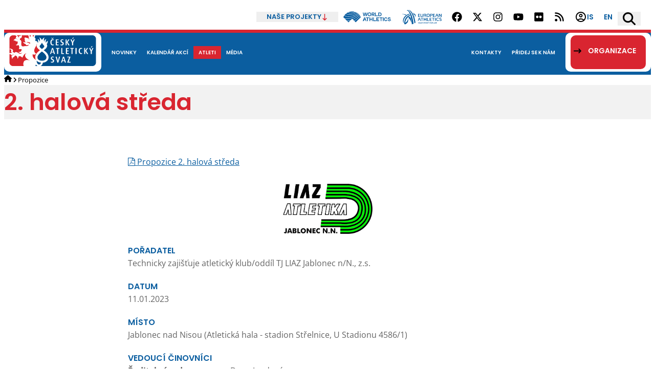

--- FILE ---
content_type: text/html; charset=utf-8
request_url: https://online.atletika.cz/Propozice/propozice/66238
body_size: 36234
content:

<!DOCTYPE html>
<html>
<head>
    <script id="Cookiebot" src="https://consent.cookiebot.com/uc.js" data-cbid="ad33f172-16d8-4312-907d-e310fd147112" data-blockingmode="auto" type="text/javascript"></script>
    <meta charset="utf-8">
    <title>ČESKÝ ATLETICKÝ SVAZ :: Propozice</title>
    <meta name="viewport" content="width=device-width, initial-scale=1.0">
    <meta name="description">
    <meta name='keywords' />
    <meta name='robots' content='index,follow' />
    <meta name="author" content="SILLET IT services s.r.o.">
    <link href='/Images/favicon_2.ico' rel='shortcut icon' type='image/x-icon' />
    
    <script src="https://code.jquery.com/jquery-3.1.1.min.js" integrity="sha256-hVVnYaiADRTO2PzUGmuLJr8BLUSjGIZsDYGmIJLv2b8=" crossorigin="anonymous"></script>
    <script src="/Content/jquery.ui.js" type="text/javascript"></script>
    <script src="/Scripts/modernizr-2.6.2.js"></script>

    <link href='https://fonts.googleapis.com/css?family=Source+Sans+Pro:400,200italic,300,300italic,400italic,600,600italic&subset=latin,latin-ext' rel='stylesheet' type='text/css'>
    <link rel="stylesheet" href="https://maxcdn.bootstrapcdn.com/font-awesome/4.4.0/css/font-awesome.min.css">
    <link href="https://fonts.googleapis.com/css?family=Roboto" rel="stylesheet">
    <!-- di -->
    <link rel="stylesheet" href="/Content/Bootstrap.classes.css?v=20251215" />
    <link rel="stylesheet" href="/Content/atletika3.css?v=20251215" />
    <!-- <link rel="stylesheet" href="/Content/site.min.css?v=20251215" /> -->
    <script type="text/javascript" src="/Content/vendor/DataTables/datatables.min.js"></script>
    <script type="text/javascript" src="/Scripts/functions_2024.js?v=20251215"></script>
    <link rel="stylesheet" type="text/css" href="/Content/vendor/DataTables/datatables.min.css?v=20251215" />
    <script src="/Content/scripts.js"></script>

    <script type="text/javascript" src="https://cdn.jsdelivr.net/momentjs/latest/moment.min.js"></script>
    <script type="text/javascript" src="https://cdn.jsdelivr.net/npm/daterangepicker/daterangepicker.min.js"></script>
    <link rel="stylesheet" type="text/css" href="https://cdn.jsdelivr.net/npm/daterangepicker/daterangepicker.css" />

    
    <link href="/Content/atletika-propositions.css?v=20240319" rel="stylesheet" type="text/css" />


    <!-- Global site tag (gtag.js) - Google Analytics -->
    <script async src="https://www.googletagmanager.com/gtag/js?id=UA-134591079-2"></script>
    <script>
        window.dataLayer = window.dataLayer || [];
        function gtag() { dataLayer.push(arguments); }
        gtag('js', new Date());

        gtag('config', 'UA-134591079-2');
    </script>

</head>
<body>
    
    <header >
    <div class="content-area top-header d-flex justify-content-end align-items-stretch m-h-50">
        <div class="position-relative our-projects d-flex align-items-center">
            <h2 class="d-flex align-items-center m-0">
                <button type="button" class="d-flex align-items-center m-0 border-0 py-0 gap-2">
                    Naše projekty
                    <svg xmlns="http://www.w3.org/2000/svg" xml:space="preserve" fill-rule="evenodd" stroke-linejoin="round" stroke-miterlimit="2" clip-rule="evenodd" viewBox="0 0 512 512" width="13" height="13">
                    <path fill-rule="nonzero" d="M233.387 502.613c12.5 12.5 32.8 12.5 45.3 0l128-128c12.5-12.5 12.5-32.8 0-45.3s-32.8-12.5-45.3 0l-73.4 73.4v-370.7c0-17.7-14.3-32-32-32s-32 14.3-32 32v370.7l-73.4-73.4c-12.5-12.5-32.8-12.5-45.3 0s-12.5 32.8 0 45.3l128 128h.1Z"></path>
                    </svg>
                </button>
            </h2>
            <ul class="position-absolute">
                <li class="page-header-projects__i">
                    <a target="_blank" href="https://www.pohybova-gramotnost.com">
                        Pohybová gramotnost
                    </a>
                </li>
                <li class="page-header-projects__i">
                    <a target="_blank" href="https://www.atletikaprodeti.cz">
                        Atletika pro děti
                    </a>
                </li>
                <li class="page-header-projects__i">
                    <a target="_blank" href="https://www.atletikaprorodinu.cz">
                        Atletika pro rodinu
                    </a>
                </li>
                <li class="page-header-projects__i">
                    <a target="_blank" href="https://www.jsematlet.cz">
                        Jsem atlet
                    </a>
                </li>
                <li class="page-header-projects__i">
                    <a target="_blank" href="https://www.ceskybeh.cz">
                        Český běh
                    </a>
                </li>
            </ul>
        </div>
        <div class="d-flex align-items-center mobile-hidden">
            <a href="https://worldathletics.org" class="px-3 d-flex" target="_blank">
                <svg xmlns="http://www.w3.org/2000/svg" viewBox="0 0 180 40.078" width="95" height="22"><g data-name="Group 1411"><path fill="#0b5ea0" d="M108.182 22.038v13.423h-2.492v-5.676h-6.4v5.676h-2.5V22.038h2.493v5.369h6.4v-5.369Zm4.562 11.026V22.038h-2.492v13.423h10.371v-2.4Zm19.812-8.646v-2.4h-10.213v13.42h10.213v-2.4h-7.72v-3.279h5.5v-2.378h-5.5v-2.973Zm12.278-2.38h-10.558v2.4h4.032v11.026h2.493V24.438h4.033Zm1.717 13.423h2.493V22.038h-2.493ZM95.072 22.038h-11.2v2.4h4.352v11.026h2.493V24.438h4.353Zm65.619 8.224a3.455 3.455 0 0 1-3.361 2.956 4.217 4.217 0 0 1-4.049-4.469 4.3 4.3 0 0 1 4.049-4.557 3.579 3.579 0 0 1 3.361 2.916l2.21-.827a5.7 5.7 0 0 0-5.571-4.595c-3.884 0-6.425 3.092-6.529 6.956l.006.275c.1 3.864 2.639 6.894 6.523 6.894a5.708 5.708 0 0 0 5.571-4.723Zm-81.945-5.439-2.209 5.456a11.786 11.786 0 0 1 3.7-1.65Zm2.406 5.969a9.654 9.654 0 0 0-6.73 4.669h-2.607l5.445-13.423h2.954l5.465 13.423H83.06l-1.907-4.669m93.592-1.546c-.078-.035-7.276-3.128-7.276-3.128-.1-.2-.556-2.257 2.3-2.184a2.924 2.924 0 0 1 2.8 2.47l2.333-.941a5.062 5.062 0 0 0-5.136-3.881c-2.843 0-4.92 1.588-4.92 3.823a3.785 3.785 0 0 0 .789 2.468l7.19 3.211c.013.078.315 2.429-2.862 2.456-1.863.016-3.156-1.157-3.588-3.274l-2.294.823a5.627 5.627 0 0 0 5.881 4.8c3.234 0 5.351-1.968 5.351-4.634a3.164 3.164 0 0 0-.57-2.011m-55.06-14.406V3.812h-2.493v13.426h10.6v-2.4Zm-32.72-11.02-2.435 9.76-2.531-9.76h-2.685l-2.531 9.664-2.4-9.664h-2.57l3.451 13.423h2.992l2.4-9.338 2.4 9.338h2.991L89.49 3.818Zm13.8 6.75a4.182 4.182 0 0 1-4.238 4.429 4.21 4.21 0 0 1-4.315-4.429A4.253 4.253 0 0 1 96.525 6.1a4.215 4.215 0 0 1 4.238 4.468m-11.141 0a6.725 6.725 0 0 0 6.9 6.961 6.7 6.7 0 0 0 6.845-6.961 6.732 6.732 0 0 0-6.845-7 6.757 6.757 0 0 0-6.9 7m22.027-.6a1.7 1.7 0 0 0 1.274-1.831 1.728 1.728 0 0 0-1.274-1.831h-4.029v3.662h4.026m-4.026 2.493v4.779h-2.492V3.812h6.9a4.33 4.33 0 0 1 3.4 4.325 4.33 4.33 0 0 1-3.4 4.324 4.072 4.072 0 0 0 3.3 2.47v2.346a6.233 6.233 0 0 1-4.123-1.6 8.029 8.029 0 0 1-2.068-3.217Zm28.073 2.265a4.608 4.608 0 0 0 3.153-4.212 4.608 4.608 0 0 0-3.153-4.2h-3.687v8.407h3.684m-6.179 2.515V3.814h6.66a6.845 6.845 0 0 1 5.164 6.71 6.42 6.42 0 0 1-5.164 6.712Z"></path><path fill="#0b5ea0" d="m184.264-412.771-.119-.046-3.873-3.874a35.312 35.312 0 0 1 3.528-6.2c2.218 2.079 6.668 4.505 15.354 4.505.306 0 .617 0 .933-.009 14.888-.289 30.215-9.565 33.836-12.255a35.241 35.241 0 0 1 2.925 2.462 116.565 116.565 0 0 1-24.327 12.967 55.658 55.658 0 0 1-16.214 3.786 32.971 32.971 0 0 1-12.043-1.336Zm.139-10.966c.9.982 3.793 2.893 8.883 3.822 4.151.758 11.043 1.042 20.3-1.912a73.522 73.522 0 0 0 19.472-9.459 35.422 35.422 0 0 0-3.386-2.125 62.912 62.912 0 0 1-21.445 7.368 42.094 42.094 0 0 1-6.157.513 23.784 23.784 0 0 1-5.753-.647 9.513 9.513 0 0 1-5.718-3.5q-.112-.163-.177-.276a36.192 36.192 0 0 0-6.022 6.216Zm23.145-9.155a44.918 44.918 0 0 0 15.321-3.168c.081-.036.213-.1.288-.133a35.639 35.639 0 0 0-10.534-1.6 35.233 35.233 0 0 0-14.114 2.931 1.071 1.071 0 0 0 .169.343c1.092 1.431 5.298 1.778 8.87 1.626Zm.528 5.827a60.733 60.733 0 0 0 20.535-6.909 35.108 35.108 0 0 0-4.086-1.76 5.554 5.554 0 0 1-.416.234c-1.932.959-7.412 3.233-16.556 3.637q-.912.04-1.755.04a23.259 23.259 0 0 1-4.448-.371 5.59 5.59 0 0 1-3.5-1.7 2.262 2.262 0 0 1-.291-.529 35.348 35.348 0 0 0-6.314 3.833 5.337 5.337 0 0 0 .76.989c3.63 3.77 11.627 3.207 16.071 2.536Zm-8.827 29.351 6.549-6.549a40.439 40.439 0 0 1-11.167 1.931Zm43.981-22.426c-.509.445-1.062.932-1.656 1.457-4.849 4.277-12.175 10.74-20.6 15.943l5.026 5.026 18.985-18.986a35.166 35.166 0 0 0-1.754-3.44Zm-.54-.9a35.46 35.46 0 0 0-2.137-3.072 130.507 130.507 0 0 1-24.977 15.979l4.646 4.644c8.288-5.075 16.572-12.366 21.037-16.3q.809-.711 1.432-1.251Zm-5.09-6.416c-4.072 3.035-22.892 15-38.627 16.843a41.708 41.708 0 0 1-4.774.264 35.955 35.955 0 0 1-8.519-.938l7.957 7.959a45.522 45.522 0 0 0 13.778-2.554l5.206-5.206 2.182 2.181a135.8 135.8 0 0 0 25.11-16q-1.093-1.331-2.313-2.549Z" transform="translate(-180.271 437.792)"></path><path fill="#0b5ea0" d="M177.793 33.835h-.626v1.682h-.216v-1.682h-.626v-.208h1.469Zm2.206 1.682h-.216v-1.515l-.645 1.515h-.232l-.64-1.507-.005 1.507h-.216v-1.89h.278l.7 1.644.7-1.644h.278Z"></path></g></svg>
            </a>
            <a href="https://www.european-athletics.com" class="px-3 d-flex" target="_blank">
                <svg xmlns="http://www.w3.org/2000/svg" viewBox="116.518 196.232 108.621 40" width="77" height="29"><path d="M164.667 214.25c.78 0 1.3.475 1.3 1.109v.265h-5.771v-8.719h5.459v.264c0 .582-.52 1.11-1.3 1.11h-2.599v2.114h3.223v.317c0 .581-.52 1.109-1.299 1.109h-1.924v2.431h2.911Zm7.748-6.077c0-.634.364-1.268 1.196-1.268h.416v5.126c0 2.007-.78 3.751-3.64 3.751-2.496 0-3.588-1.321-3.588-3.751v-3.858c0-.634.364-1.268 1.196-1.268h.416v4.914c0 1.85.728 2.536 2.028 2.536 1.196 0 2.028-.581 2.028-2.536v-3.646h-.052Zm9.255 7.451c-.728-2.801-2.496-3.593-3.587-3.593-.26 0-.468.052-.572.105v-.158c0-.74.987-1.004 1.559-1.11.936-.158 1.924-.634 1.924-1.585 0-.687-.52-1.057-1.092-1.057h-2.599v7.345h-1.612v-8.666h4.107c1.352 0 2.756.846 2.756 2.431 0 1.109-.78 1.902-1.664 2.378 1.144.792 1.976 2.219 2.392 3.91h-1.612Zm6.344.158c-2.756 0-4.316-1.849-4.316-4.544 0-2.695 1.612-4.544 4.316-4.544 2.704 0 4.263 1.902 4.263 4.544 0 2.748-1.611 4.544-4.263 4.544Zm0-7.662c-1.508 0-2.652 1.004-2.652 3.118 0 2.166 1.144 3.117 2.652 3.117 1.456 0 2.652-.898 2.652-3.117-.052-2.114-1.196-3.118-2.652-3.118Zm7.123 7.504h-1.612v-8.719h4.16c1.664 0 2.6.898 2.6 2.536 0 1.586-1.3 2.907-3.432 2.907-1.3 0-1.404-.74-1.404-1.057v-.159s.312.159.832.159c1.456 0 2.392-.793 2.392-1.902 0-.634-.468-1.163-1.352-1.163h-2.184v7.398Zm10.66-1.374c.779 0 1.299.475 1.299 1.109v.265h-5.771v-8.719h5.459v.264c0 .582-.52 1.11-1.299 1.11h-2.6v2.114h3.223v.317c0 .581-.519 1.109-1.299 1.109h-1.924v2.431h2.912Zm9.151 1.374-.936-2.695c-.572-.423-1.3-.74-2.028-.74-.52 0-.884.159-.988.317 0-.053-.052-.106-.052-.211 0-.687.624-1.11 1.716-1.11.208 0 .52.053.728.106l-.884-2.484c-.052-.105-.156-.211-.312-.211-.208 0-.312.106-.364.211l-2.392 6.817h-1.664l2.912-7.609c.312-.793.572-1.11 1.092-1.11h.78c.468 0 .78.317 1.092 1.11l2.912 7.609h-1.612Zm10.139-8.719v8.719h-1.092c-.26 0-.624-.106-.936-.529l-2.444-3.54a28.457 28.457 0 0 1-1.508-2.431s.052 1.903.052 2.484v3.963h-1.611v-8.666h1.091c.364 0 .728.159.884.476l2.496 3.593a46.081 46.081 0 0 1 1.56 2.378c0-.899-.052-1.797-.052-2.642v-3.752h1.56v-.053Zm-58.6 19.656-.936-2.694c-.572-.423-1.299-.74-2.027-.74-.52 0-.884.158-.988.317v-.212c0-.686.624-1.109 1.716-1.109.207 0 .519.053.727.105l-.883-2.483c-.052-.106-.156-.211-.312-.211-.208 0-.312.105-.364.211l-2.392 6.816h-1.664l2.912-7.609c.312-.792.572-1.109 1.092-1.109h.78c.467 0 .779.317 1.091 1.109l2.912 7.609h-1.664Zm8.32-8.718v.264c0 .581-.52 1.11-1.3 1.11h-1.56v7.344h-1.56v-7.344h-2.912v-.265c0-.634.52-1.109 1.3-1.109h6.032Zm1.144 1.268c0-.634.364-1.268 1.144-1.268h.416v3.487h4.003v-2.219c0-.634.364-1.268 1.144-1.268h.416v8.718h-1.56v-3.751h-4.003v3.751h-1.612v-7.45h.052Zm13.415 6.076c.78 0 1.3.476 1.3 1.11v.264h-5.564v-7.45c0-.634.364-1.268 1.144-1.268h.416v7.344h2.704Zm7.019 0c.78 0 1.3.476 1.3 1.11v.264h-5.771v-8.718h5.459v.264c0 .581-.52 1.11-1.3 1.11h-2.6v2.113h3.224v.317c0 .581-.52 1.11-1.3 1.11h-1.924v2.43h2.912Zm9.412-7.344v.264c0 .581-.52 1.11-1.3 1.11h-1.56v7.344h-1.56v-7.344h-2.86v-.265c0-.634.52-1.109 1.3-1.109h5.98Zm1.143 1.268c0-.634.364-1.268 1.144-1.268h.416v8.718h-1.612v-7.45h.052Zm10.816.053c-.208.37-.52.634-.936.898-.52-.687-1.404-1.057-2.34-1.057-1.768 0-2.756 1.163-2.756 3.171s.988 3.117 2.756 3.117c.728 0 1.3-.264 1.82-.687a.873.873 0 0 1 .52-.158c.364 0 .78.264 1.143.581-.779 1.057-2.027 1.691-3.431 1.691-2.652 0-4.42-1.691-4.42-4.492 0-2.8 1.716-4.544 4.42-4.544 1.248-.052 2.392.476 3.224 1.48Zm6.083.37c-.104 0-.26 0-.364-.106-.52-.317-.884-.423-1.56-.423-.884 0-1.3.476-1.3 1.057 0 .687.52 1.057 1.508 1.321.624.159 1.248.317 1.768.634.78.423 1.248 1.268 1.248 2.167 0 1.426-1.3 2.483-2.964 2.483-1.092 0-2.444-.528-3.328-1.11l.052-.105c.364-.582.728-.687 1.092-.687.052 0 .208.053.26.053.624.317 1.352.528 1.976.528.78 0 1.3-.634 1.3-1.162 0-.582-.416-.899-.936-1.11-.468-.159-1.04-.317-1.508-.476-1.144-.422-2.08-1.215-2.08-2.536 0-1.532 1.144-2.43 2.912-2.43 1.144 0 2.236.475 3.172 1.109-.156.211-.624.793-1.248.793ZM161.442 232.321l-.208 1.426h-.624l.208-1.426-1.04-2.114h.468c.156 0 .26.053.312.211l.624 1.321.988-1.321a.467.467 0 0 1 .363-.158h.468l-1.559 2.061Zm2.755 1.479c-.988 0-1.56-.581-1.56-1.479 0-1.268.78-2.167 1.976-2.167.988 0 1.56.634 1.56 1.48 0 .105 0 .211-.052.37-.156 1.056-.832 1.796-1.924 1.796Zm1.248-2.113c0-.687-.364-1.004-.884-1.004-.676 0-1.248.475-1.248 1.585 0 .687.364.951.936.951.572 0 1.092-.37 1.248-1.268-.052-.106-.052-.159-.052-.264Zm3.484-.952c.052-.264.208-.528.572-.528h.156l-.312 2.061c-.104.792-.468 1.532-1.612 1.532-.884 0-1.352-.423-1.352-1.162 0-.106 0-.265.052-.37l.208-1.533c.052-.264.208-.528.572-.528h.156l-.26 2.008v.317c0 .528.26.74.728.74.468 0 .832-.264.936-1.057l.156-1.48Zm1.3-.528h1.612c.52 0 1.04.317 1.04.846 0 .581-.416.898-.832 1.109.416.317.676.898.728 1.585h-.624c-.156-1.109-.832-1.426-1.248-1.426-.104 0-.208 0-.26.053 0-.318.312-.423.728-.476.416-.053.884-.317.884-.687 0-.211-.156-.37-.416-.37h-1.04l-.416 2.959h-.624l.468-3.593Zm6.551.687c-.052 0-.104 0-.156-.053a1.215 1.215 0 0 0-.623-.158c-.364 0-.572.211-.572.422-.052.265.156.423.52.529.26.053.467.105.675.264.26.158.416.528.364.845-.104.582-.624 1.004-1.299 1.004-.416 0-1.04-.211-1.352-.475l.052-.053c.156-.264.364-.264.468-.264.052 0 .104 0 .104.053.26.158.52.211.78.211.312 0 .571-.264.571-.476.052-.264-.103-.37-.311-.422-.208-.053-.416-.106-.572-.212-.416-.158-.78-.475-.676-1.004.104-.634.572-1.004 1.248-1.004.467 0 .935.212 1.299.476-.052.106-.26.317-.52.317Zm1.196 2.853h-.624l.468-3.54h1.612c.624 0 .988.264.988.793 0 .739-.52 1.374-1.508 1.374-.468 0-.572-.212-.572-.37v-.106s.104.053.312.053c.572 0 1.092-.37 1.092-.793 0-.211-.156-.423-.468-.423h-.884l-.416 3.012Zm4.004.053c-.988 0-1.56-.581-1.56-1.479 0-1.268.78-2.167 1.976-2.167.988 0 1.56.634 1.56 1.48 0 .105 0 .211-.052.37-.104 1.056-.832 1.796-1.924 1.796Zm1.3-2.113c0-.687-.364-1.004-.884-1.004-.676 0-1.248.475-1.248 1.585 0 .687.364.951.936.951.572 0 1.092-.37 1.248-1.268-.052-.106-.052-.159-.052-.264Zm1.3-1.48h1.612c.52 0 1.04.317 1.04.846 0 .581-.416.898-.832 1.109.416.317.676.898.728 1.585h-.624c-.156-1.109-.832-1.426-1.248-1.426-.104 0-.208 0-.26.053 0-.318.312-.423.728-.476.416-.053.884-.317.884-.687 0-.211-.156-.37-.416-.37h-1.04l-.416 2.959h-.624l.468-3.593Zm5.979 0v.106c-.052.264-.259.422-.571.422h-.676l-.416 2.959h-.624l.416-2.959h-1.144v-.105a.569.569 0 0 1 .572-.476h2.443v.053Zm2.132 2.008-.208 1.532h-.624l.468-3.54h2.236v.106c-.052.264-.26.422-.572.422h-1.04l-.104.899h1.352v.105c-.052.265-.26.423-.572.423h-.936v.053Zm3.224 1.585c-.988 0-1.56-.581-1.56-1.479 0-1.268.78-2.167 1.976-2.167.988 0 1.56.634 1.56 1.48 0 .105 0 .211-.052.37-.156 1.056-.832 1.796-1.924 1.796Zm1.3-2.113c0-.687-.364-1.004-.884-1.004-.676 0-1.248.475-1.248 1.585 0 .687.364.951.936.951.572 0 1.092-.37 1.248-1.268-.052-.106-.052-.159-.052-.264Zm1.3-1.48h1.612c.52 0 1.04.317 1.04.846 0 .581-.416.898-.832 1.109.416.317.676.898.728 1.585h-.624c-.156-1.109-.832-1.426-1.248-1.426-.104 0-.208 0-.26.053 0-.318.312-.423.728-.476.416-.053.884-.317.884-.687 0-.211-.156-.37-.416-.37h-1.04l-.416 2.959h-.624l.468-3.593Zm6.187 2.959c.312 0 .52.211.468.423v.105h-2.235l.416-3.011c.052-.265.208-.529.52-.529h.156l-.416 2.959h1.091v.053Zm1.144-2.431c.052-.264.208-.528.52-.528h.156l-.468 3.54h-.624l.416-3.012Zm1.716 1.48-.208 1.532h-.624l.468-3.54h2.236v.106c-.052.264-.26.422-.572.422h-1.04l-.104.899h1.352v.105c-.052.265-.26.423-.572.423h-.936v.053Zm3.536.951c.312 0 .52.211.468.423v.105h-2.34l.468-3.54h2.184v.106c-.052.264-.26.423-.572.423h-1.04l-.104.845h1.3v.106c-.052.264-.26.422-.572.422h-.728l-.156 1.004h1.092v.106ZM127.957 209.442c-5.303-1.797-11.439-1.638-11.439-1.638v.422c5.356.317 9.359 2.695 9.359 2.695 1.092-.845 2.08-1.479 2.08-1.479ZM146.678 206.587c1.508-.158 2.964-.158 4.732.423 0 0-1.144-1.374-3.068-1.744-1.04-.211-2.028-.158-2.444-.158-.052 0 .468.898.78 1.479ZM151.511 208.12c-1.56-.581-3.691-.264-4.159-.158l1.04 2.166s1.819-.105 2.807.37c.988.423 1.716 3.012-.884 5.125l.104.423s2.964-1.215 3.224-4.28c.208-1.691-.572-3.117-2.132-3.646ZM139.868 218.424c-1.56-1.691-3.588-3.752-3.588-3.752s-1.56 1.004-3.016 2.272c0 0 4.784 5.02 8.008 13.315h.312c-.572-4.914-1.716-11.835-1.716-11.835Z" style="fill:#0b5ea0"></path><path d="M131.804 196.707c-2.496-.687-2.08 2.431-2.08 2.325l.26.159c.156-.476.468-1.374 1.664-.793.988.476 3.067 2.484 4.887 6.447 3.016 6.393 4.368 10.99 6.552 30.805 0 0 1.196-.053 2.444-.37 1.352-.317 2.287-.793 2.287-.793-1.663-12.945-4.835-24.464-9.307-31.228-2.08-3.17-4.731-6.023-6.707-6.552Z" style="fill:#0b5ea0"></path><path d="M153.123 231.422c-2.184-13.209-5.252-22.298-10.712-29.537-2.131-2.8-4.887-4.755-6.759-5.336-1.092-.317-2.236-.317-2.236-.317 2.132.634 4.524 2.747 7.228 6.763 3.119 4.755 7.279 13.738 9.671 30.33 0 0 .936-.529 1.56-.952l1.248-.951ZM123.017 219.375c3.639-6.552 9.619-9.405 13.935-10.832-.208-.581-.52-1.268-.728-1.796-3.276 1.004-9.204 3.117-13.623 8.612-4.524 5.654-4.108 11.678-3.744 13.95.312 1.849 1.456 3.329 1.456 3.329-.052-2.167-.728-7.133 2.704-13.263Z" style="fill:#0b5ea0"></path><path d="M132.689 219.27c-.728 5.76-3.536 10.779-8.06 12.576.832-4.914 3.276-14.689 13.623-19.445-.208-.74-.572-1.743-.728-2.272-10.919 3.752-15.13 12.681-15.598 24.095l2.079 2.008c7.228-2.854 10.14-7.926 9.048-17.226l-.364.264Z" style="fill:#0b5ea0"></path></svg>
            </a>
        </div>
        <div class="social-networks d-flex gap-2 align-items-stretch mobile-hidden">
            <ul class="d-flex m-0 p-0 align-items-stretch">
                <li class="d-flex m-0 p-0">
                    <a target="_blank" href="https://www.facebook.com/czatletika/" title="Facebook" class="px-3 d-flex align-items-center">
                        <svg xmlns="http://www.w3.org/2000/svg" viewBox="0 0 512 512" width="20" height="20"><path d="M504 256C504 119 393 8 256 8S8 119 8 256c0 123.78 90.69 226.38 209.25 245V327.69h-63V256h63v-54.64c0-62.15 37-96.48 93.67-96.48 27.14 0 55.52 4.84 55.52 4.84v61h-31.28c-30.8 0-40.41 19.12-40.41 38.73V256h68.78l-11 71.69h-57.78V501C413.31 482.38 504 379.78 504 256z"></path></svg>
                    </a>
                </li>
                <li class="d-flex m-0 p-0">
                    <a target="_blank" href="https://twitter.com/CzechAthletics" title="X (Twitter)" class="px-3 d-flex align-items-center">
                        <svg xmlns="http://www.w3.org/2000/svg" viewBox="0 0 512 512" width="20" height="20"><path d="M389.2 48h70.6L305.6 224.2 487 464H345L233.7 318.6 106.5 464H35.8L200.7 275.5 26.8 48H172.4L272.9 180.9 389.2 48zM364.4 421.8h39.1L151.1 88h-42L364.4 421.8z"></path></svg>
                    </a>
                </li>
                <li class="d-flex m-0 p-0">
                    <a target="_blank" href="https://www.instagram.com/czatletika/" title="Instagram" class="px-3 d-flex align-items-center">
                        <svg xmlns="http://www.w3.org/2000/svg" viewBox="0 0 448 512" width="20" height="20"><path d="M224.1 141c-63.6 0-114.9 51.3-114.9 114.9s51.3 114.9 114.9 114.9S339 319.5 339 255.9 287.7 141 224.1 141zm0 189.6c-41.1 0-74.7-33.5-74.7-74.7s33.5-74.7 74.7-74.7 74.7 33.5 74.7 74.7-33.6 74.7-74.7 74.7zm146.4-194.3c0 14.9-12 26.8-26.8 26.8-14.9 0-26.8-12-26.8-26.8s12-26.8 26.8-26.8 26.8 12 26.8 26.8zm76.1 27.2c-1.7-35.9-9.9-67.7-36.2-93.9-26.2-26.2-58-34.4-93.9-36.2-37-2.1-147.9-2.1-184.9 0-35.8 1.7-67.6 9.9-93.9 36.1s-34.4 58-36.2 93.9c-2.1 37-2.1 147.9 0 184.9 1.7 35.9 9.9 67.7 36.2 93.9s58 34.4 93.9 36.2c37 2.1 147.9 2.1 184.9 0 35.9-1.7 67.7-9.9 93.9-36.2 26.2-26.2 34.4-58 36.2-93.9 2.1-37 2.1-147.8 0-184.8zM398.8 388c-7.8 19.6-22.9 34.7-42.6 42.6-29.5 11.7-99.5 9-132.1 9s-102.7 2.6-132.1-9c-19.6-7.8-34.7-22.9-42.6-42.6-11.7-29.5-9-99.5-9-132.1s-2.6-102.7 9-132.1c7.8-19.6 22.9-34.7 42.6-42.6 29.5-11.7 99.5-9 132.1-9s102.7-2.6 132.1 9c19.6 7.8 34.7 22.9 42.6 42.6 11.7 29.5 9 99.5 9 132.1s2.7 102.7-9 132.1z"></path></svg>
                    </a>
                </li>
                <li class="d-flex m-0 p-0">
                    <a target="_blank" href="https://www.youtube.com/&#64;CzechAthletics/featured" title="YouTube" class="px-3 d-flex align-items-center">
                        <svg xmlns="http://www.w3.org/2000/svg" viewBox="0 0 576 512" width="20" height="20"><path d="M549.655 124.083c-6.281-23.65-24.787-42.276-48.284-48.597C458.781 64 288 64 288 64S117.22 64 74.629 75.486c-23.497 6.322-42.003 24.947-48.284 48.597-11.412 42.867-11.412 132.305-11.412 132.305s0 89.438 11.412 132.305c6.281 23.65 24.787 41.5 48.284 47.821C117.22 448 288 448 288 448s170.78 0 213.371-11.486c23.497-6.321 42.003-24.171 48.284-47.821 11.412-42.867 11.412-132.305 11.412-132.305s0-89.438-11.412-132.305zm-317.51 213.508V175.185l142.739 81.205-142.739 81.201z"></path></svg>
                    </a>
                </li>
                <li class="d-flex m-0 p-0">
                    <a target="_blank" href="https://www.flickr.com/photos/54143785@N02/sets/" title="Flickr" class="px-3 d-flex align-items-center">
                        <svg xmlns="http://www.w3.org/2000/svg" viewBox="0 0 448 512" width="20" height="20"><path d="M400 32H48C21.5 32 0 53.5 0 80v352c0 26.5 21.5 48 48 48h352c26.5 0 48-21.5 48-48V80c0-26.5-21.5-48-48-48zM144.5 319c-35.1 0-63.5-28.4-63.5-63.5s28.4-63.5 63.5-63.5 63.5 28.4 63.5 63.5-28.4 63.5-63.5 63.5zm159 0c-35.1 0-63.5-28.4-63.5-63.5s28.4-63.5 63.5-63.5 63.5 28.4 63.5 63.5-28.4 63.5-63.5 63.5z"></path></svg>
                    </a>
                </li>
                <li class="d-flex m-0 p-0">
                    <a target="_blank" href="/rss/" title="RSS" class="px-3 d-flex align-items-center">
                        <svg xmlns="http://www.w3.org/2000/svg" viewBox="0 0 448 512" width="20" height="20"><path d="M0 64C0 46.3 14.3 32 32 32c229.8 0 416 186.2 416 416c0 17.7-14.3 32-32 32s-32-14.3-32-32C384 253.6 226.4 96 32 96C14.3 96 0 81.7 0 64zM128 416c0 35.3-28.7 64-64 64s-64-28.7-64-64s28.7-64 64-64s64 28.7 64 64zM32 160c159.1 0 288 128.9 288 288c0 17.7-14.3 32-32 32s-32-14.3-32-32c0-123.7-100.3-224-224-224c-17.7 0-32-14.3-32-32s14.3-32 32-32z"></path></svg>
                    </a>
                </li>
            </ul>
        </div>
        <div class="page-header-submenu d-flex">
            <div class="d-flex ">
                <a target="_blank" href="https://is.atletika.cz" title="Informační systém ČAS" class="px-3 d-flex justify-content-center align-items-center">
                    <svg xmlns="http://www.w3.org/2000/svg" height="24" viewBox="0 -960 960 960" width="24"><path d="M234-276q51-39 114-61.5T480-360q69 0 132 22.5T726-276q35-41 54.5-93T800-480q0-133-93.5-226.5T480-800q-133 0-226.5 93.5T160-480q0 59 19.5 111t54.5 93Zm246-164q-59 0-99.5-40.5T340-580q0-59 40.5-99.5T480-720q59 0 99.5 40.5T620-580q0 59-40.5 99.5T480-440Zm0 360q-83 0-156-31.5T197-197q-54-54-85.5-127T80-480q0-83 31.5-156T197-763q54-54 127-85.5T480-880q83 0 156 31.5T763-763q54 54 85.5 127T880-480q0 83-31.5 156T763-197q-54 54-127 85.5T480-80Zm0-80q53 0 100-15.5t86-44.5q-39-29-86-44.5T480-280q-53 0-100 15.5T294-220q39 29 86 44.5T480-160Zm0-360q26 0 43-17t17-43q0-26-17-43t-43-17q-26 0-43 17t-17 43q0 26 17 43t43 17Zm0-60Zm0 360Z"></path></svg>
                    IS
                </a>
            </div>
            <div class="d-flex">
                <a href="https://www.atletika.cz/en/" hreflang="en" title="English" class="px-3 d-flex justify-content-center align-items-center">
                    en
                </a>
            </div>
            <script src="https://atletika.searchready.cz/serp-dist/searchready.bundle.js?clientConfigURL=https://atletika.searchready.cz/api/serp/config/full-serp-cs.json" defer nonce="7cd3dSyo84AUaouIBH8ECg=="></script>
            <div class="d-flex align-items-center search-box search-ready-toggle page-header-search">
                <button type="button" title="Vyhledávání" class="d-flex align-items-center px-3">
                    <svg xmlns="http://www.w3.org/2000/svg" viewBox="0 0 512 512" width="25" height="25"><path d="M416 208c0 45.9-14.9 88.3-40 122.7L502.6 457.4c12.5 12.5 12.5 32.8 0 45.3s-32.8 12.5-45.3 0L330.7 376c-34.4 25.2-76.8 40-122.7 40C93.1 416 0 322.9 0 208S93.1 0 208 0S416 93.1 416 208zM208 352c79.5 0 144-64.5 144-144s-64.5-144-144-144S64 128.5 64 208s64.5 144 144 144z"></path></svg>

                </button>
            </div>
        </div>
    </div>
    <div class="d-flex position-relative justify-content-center page-header-main align-items-stretch">
        <div class="content-area d-flex align-items-center justify-content-between flex-1">
            <div class="page-header-logo">
                <a href="https://www.atletika.cz">
                    <svg xmlns="http://www.w3.org/2000/svg" id="Vrstva_2" data-name="Vrstva 2" viewBox="0 0 426.31 151.34" width="170" height="60"><defs><style>
                                                                                                                                                             .cls-1 {
                                                                                                                                                                 fill: #d9272e
                                                                                                                                                             }

                                                                                                                                                             .cls-1, .cls-2, .cls-3 {
                                                                                                                                                                 stroke-width: 0
                                                                                                                                                             }

                                                                                                                                                             .cls-2 {
                                                                                                                                                                 fill: #fff
                                                                                                                                                             }

                                                                                                                                                             .cls-3 {
                                                                                                                                                                 fill: #004f8b
                                                                                                                                                             }
                    </style></defs><g id="Vrstva_1-2" data-name="Vrstva 1"><path d="M197.86 6.34h219.33V142.3H197.86z" class="cls-2"></path><path d="M45.9 16.84c.07-2.42.24-5.99.7-9.23.79-5.56 5.79-4.48 8.33-4.69 1.64-.14 1.55-1.77 1.28-2.91H36.49a17.04 17.04 0 0 1 1.9 4.09c6.27.04 7.38 8.24 7.51 12.75ZM5.8 87.94c2.9-2.65 6.17-2.93 10.25-1.03-2.13-1.15-3.11-1.76-5.8-3.63-4.61-3.2-1.4-7.19-.45-9.55.95-2.36-3.18-2.63-3.18-2.63-.47-5.58-6.09-1.76-6.09-1.76 2.43-8.6 9.64-.8 9.64-.8s2.24-1.85 5.35 2.14c3.27 4.21.18 11.61.18 11.61l10.82 4.3c1.97-9.53 16.85.7 16.85.7l-.25-.17c16.77 11.27 20.23-4.39 20.23-4.39-7.92 11.51-18.88-.84-18.88-.84 13.42 3.47 15.35-7.45 16.34-13.6-7.07-1.47-14.03-1.07-14.03-1.07 5.74-12.78-2.41-19.54-2.41-19.54-7.77 3.31-12.8-.1-12.8-.1 11.84-2.11 9.37-16.66 9.37-16.66-2.16-1.27-4.78-1.26-9.51-2.3-4.75-1.03-4.08-4.62-4.08-4.62-3.49-1.29-5.31 3.95-5.31 3.95-3.21-6.79 3.8-8.08 3.8-8.08 4.14-10.15 17.66 5.81 17.66 5.81s-.36-2.57-8.23-8.98c-7.87-6.4-.72-9.57-.72-9.57C34.68.52 29.01.04 26.23 0h-9.22C7.61 0 0 7.61 0 17.01v72.22c.97-1.33 2.71-2.11 5.8-1.29Zm94.98-52.35c-5.1-3.95-17.5-2.48-17.5-2.48l-.29 1.13c4.44.07 8.48 1.9 11.39 4.13 4.86 3.72 8.18 3.02 8.54 1.31.28-1.33-.78-3.03-2.14-4.09ZM99.53 7.67c1.86-.59 3.22-1.11 6.62-1.62-1.48-2.19-.82-4.35.34-6.06h-9.86c5.14 2.63 3.49 6.58 2.9 7.67Z" class="cls-1"></path><path d="M60.19 8.23c-2.09 6.63-8.63 6.89-8.63 6.89l-.61 8.49c9.4-2.52 6.94 15.37 6.94 15.37l.04-.3C55.4 58.72 69 55.06 71.68 54.45c4.65-1.05 7.98-1.29 13.92-1.5 10.3-.36 10.5-8.04 10.5-8.04S87.98 50 82.65 47.88c-2.7-1.08-2.2-2.72-.35-4.25-2.81-.91-15.34-5.28-13.36-10.89 0 0 3.75 3.52 9.8 1.98.53-.13 1.05-.23 1.57-.31-6.83-6.68-3.71-13.23-3.71-13.23s-2.15-4.47-2.36-6.21c-.86-7.06 13.69-1.48 18.06.35-.59.48-1.02 1.14-1.22 1.89.52-.61 1.28-1.01 2.14-1.01 1.56 0 2.82 1.26 2.82 2.81a2.8 2.8 0 0 1-2.17 2.73 3.666 3.666 0 0 0 4.42-3.59c0-2.03-1.64-3.67-3.67-3.67-.34 0-.67.05-.98.13.34-1.21 1.39-2.18 2.84-2.96L93.21-.02H60c-.15.55-.28.9-.28.9s1.98 2.5.45 7.33Zm53.65-2.49c2.68.13 6.59.6 6.59.6-.84-3.15 1.26-5.16 3.33-6.34h-10.2c1.56 2.47.88 4.62.28 5.74Zm37.45 67.81c-.07-.05-.14-.09-.2-.14 0 0-24.83-15.06-14.41-29.88 0 0-1.15-.89-2.39-2.69-.1 4.01-1.48 8.79-5.1 14.31-17.62 26.8 2.12 35.82 2.12 35.82-8.28 7.06-17.19 1.55-17.19 1.55-3.92 16.48 11.62 26.61 17.51 29.8-1.6-2.33-2.76-4.91-3.45-7.74-4.61-18.98 10.86-32.3 23.1-41.02Zm-46.68 51.47c-3.77-1.55-20.58-8.86-24.98-17.88-6.31-12.95 1.56-16.88 5.43-17.96-12.34-3.78-21.48 20.72-21.48 20.72-8.84-10.87-18.54-6.62-18.54-6.62-.54 8.44-5.85 11.39-5.85 11.39 3.44-11.52-10.67-15.86-10.67-15.86-2.11 1.37-3.27 3.7-6.33 7.47-3.05 3.77-5.96 1.57-5.96 1.57-2.72 2.54-.35 6.38-.35 6.38-7.51-.18-4.01-6.89-4.01-6.89-7.21-8.26 13.12-13.16 13.12-13.16s-3.26-2.08-11.69 2.37c-5.13 2.71-6.79-3.53-6.79-3.53-3.66-1.89-5.55-1.36-6.52-.3v41.61c0 9.39 7.61 17.01 17.01 17.01h53.06c-8.66-38.19 26.12-29.05 34.54-26.32Z" class="cls-1"></path><path d="M159.48 146.6c2.6-3.12 4.34-7.29 5.12-11.92 2.82-.21 7.65-.85 12.15-3 8.01-3.83 13.37-9.52 15.22-17.11 4.61-18.98-10.86-32.3-23.1-41.02.07-.05.14-.09.21-.14 0 0 24.83-15.06 14.4-29.88 0 0 7.04-5.46 5-16.67 0 0-6.57 3.14-8.74 11.27 0 0-3.75-14.56 2.71-19.2 0 0-12.68 1-9.96 13.47 0 0-6.79-8.68.53-22.25 0 0-9.6 4.63-12.93 13.39-3.33-8.76-12.93-13.39-12.93-13.39 7.32 13.57.53 22.25.53 22.25 2.71-12.46-9.96-13.47-9.96-13.47 6.47 4.64 2.71 19.2 2.71 19.2-2.17-8.13-8.74-11.27-8.74-11.27-.22 1.23-.33 2.37-.36 3.46-2.12-3.27-4.61-4.94-4.61-4.94s5.51-9.84-2.64-14.37l2.78-11.02h-3.1c-2.08 1.18-4.17 3.19-3.33 6.34 0 0-3.91-.47-6.59-.6.6-1.12 1.28-3.26-.28-5.74h-7.07c-1.15 1.71-1.81 3.87-.34 6.06-3.4.51-4.76 1.02-6.62 1.62.59-1.1 2.25-5.05-2.9-7.67h-3.4l3.27 11.67c-1.45.78-2.5 1.75-2.84 2.96.31-.08.64-.13.98-.13 2.03 0 3.67 1.64 3.67 3.67a3.666 3.666 0 0 1-4.42 3.59c1.25-.29 2.17-1.4 2.17-2.73 0-1.55-1.26-2.81-2.82-2.81-.86 0-1.62.4-2.14 1.01.2-.74.63-1.41 1.22-1.89-4.37-1.83-18.92-7.41-18.06-.35.21 1.74 2.36 6.21 2.36 6.21s-3.13 6.55 3.71 13.23c-.52.08-1.04.17-1.57.31-6.06 1.54-9.8-1.98-9.8-1.98-1.98 5.61 10.55 9.98 13.36 10.89-1.85 1.52-2.34 3.17.35 4.25 5.33 2.12 13.45-2.97 13.45-2.97s-.21 7.67-10.5 8.04c-5.94.21-9.27.46-13.92 1.5-2.68.6-16.28 4.27-13.75-15.77l-.04.3s2.46-17.89-6.94-15.37l.61-8.49s6.54-.26 8.63-6.89c1.53-4.83-.45-7.33-.45-7.33s.13-.35.28-.9h-3.82c.27 1.14.36 2.77-1.28 2.91-2.54.21-7.54-.86-8.33 4.69-.46 3.24-.63 6.81-.7 9.23-.13-4.51-1.23-12.71-7.51-12.75 0 0-.59-2.07-1.9-4.09H26.25c2.78.04 8.45.52 8.3 7.13 0 0-7.15 3.17.72 9.57 7.87 6.41 8.23 8.98 8.23 8.98S29.98 9.73 25.84 19.88c0 0-7.02 1.29-3.8 8.08 0 0 1.81-5.24 5.31-3.95 0 0-.67 3.58 4.08 4.62 4.74 1.04 7.35 1.03 9.51 2.3 0 0 2.47 14.55-9.37 16.66 0 0 5.03 3.42 12.8.1 0 0 8.15 6.76 2.41 19.54 0 0 6.95-.4 14.03 1.07-.99 6.15-2.93 17.07-16.34 13.6 0 0 10.97 12.35 18.88.84 0 0-3.46 15.66-20.23 4.39l.25.17s-14.87-10.23-16.85-.7L15.7 82.3s3.1-7.4-.18-11.61c-3.11-3.99-5.35-2.14-5.35-2.14s-7.21-7.8-9.64.8c0 0 5.62-3.82 6.09 1.76 0 0 4.13.27 3.18 2.63-.96 2.36-4.16 6.35.45 9.55 2.69 1.87 3.67 2.48 5.8 3.63-4.08-1.91-7.36-1.62-10.25 1.03-3.09-.82-4.83-.04-5.8 1.29v3.5c.97-1.06 2.86-1.59 6.52.3 0 0 1.66 6.23 6.79 3.53C21.74 92.12 25 94.2 25 94.2s-20.33 4.91-13.12 13.16c0 0-3.5 6.71 4.01 6.89 0 0-2.36-3.83.35-6.38 0 0 2.9 2.2 5.96-1.57 3.06-3.77 4.22-6.11 6.33-7.47 0 0 14.11 4.34 10.67 15.86 0 0 5.31-2.96 5.85-11.39 0 0 9.7-4.25 18.54 6.62 0 0 9.14-24.5 21.48-20.72-3.87 1.08-11.74 5-5.43 17.96 4.4 9.02 21.21 16.33 24.98 17.88-8.42-2.72-43.2-11.87-34.54 26.32h58.2c-.04-2.57.52-5.08 1.88-7.45 2.15 3.25 4.9 5.87 8.17 7.45h15.07c2.31-1.08 4.36-2.66 6.09-4.74ZM102.92 39.68c-.36 1.71-3.67 2.41-8.54-1.31-2.91-2.23-6.95-4.06-11.39-4.13l.29-1.13s12.4-1.46 17.5 2.48c1.36 1.06 2.42 2.76 2.14 4.09Zm79.12 72.48c-2.32 9.52-12.4 13.11-21.87 13.02-7.66-.25-19.41-2.15-22.05-13.02-2.85-11.7 10.64-24.06 21.96-32.46 11.33 8.4 24.81 20.76 21.96 32.46Zm-23.78-72.21c.77-1.4 1.37-2.74 1.82-4.05.45 1.3 1.05 2.65 1.82 4.05 4.51 8.15 9.71 9.84 9.71 15.06 0 3.59-5.81 8.01-11.29 12.24-.08.06-.17.12-.25.18-.08-.06-.17-.12-.25-.18-5.48-4.23-11.29-8.65-11.29-12.24 0-5.22 5.2-6.91 9.72-15.06Zm-30.07 74.63c.69 2.83 1.85 5.41 3.45 7.74-5.9-3.19-21.43-13.32-17.51-29.8 0 0 8.91 5.51 17.19-1.55 0 0-19.74-9.01-2.12-35.82 3.63-5.52 5-10.29 5.1-14.31 1.24 1.8 2.39 2.69 2.39 2.69-10.43 14.81 14.41 29.88 14.41 29.88.07.04.14.09.2.14-12.24 8.73-27.71 22.05-23.1 41.02Zm24.2 26.12c-1.73 2.08-3.95 3.09-6.79 3.09h-.02c-5.53 0-11.49-7.14-11.7-18.69 2.5 2.67 5.69 4.9 9.52 6.6 4.48 1.98 9.63 2.72 11.8 2.96-.57 2.39-1.52 4.48-2.82 6.04Z" class="cls-2"></path><path d="M159.83 67.25c.08.06.17.12.25.18.08-.06.17-.12.25-.18 5.48-4.23 11.29-8.65 11.29-12.24 0-5.22-5.2-6.91-9.71-15.06-.77-1.4-1.37-2.74-1.82-4.05a27.19 27.19 0 0 1-1.82 4.05c-4.51 8.15-9.72 9.84-9.72 15.06 0 3.59 5.81 8.01 11.29 12.24Zm-21.71 44.91c2.64 10.87 14.39 12.77 22.05 13.02 9.47.08 19.55-3.5 21.87-13.02 2.85-11.7-10.63-24.06-21.96-32.46-11.33 8.4-24.81 20.76-21.96 32.46Zm-4.23 12.93c.21 11.55 6.17 18.68 11.7 18.69h.02c2.84 0 5.05-1.01 6.79-3.09 1.3-1.55 2.26-3.65 2.82-6.04-2.18-.24-7.33-.98-11.8-2.96-3.83-1.7-7.02-3.93-9.52-6.6Zm-3.75 18.8c-1.36 2.37-1.92 4.89-1.88 7.45h10.05c-3.27-1.58-6.02-4.2-8.17-7.45Zm81.91-76.64h-.08s-.13 1.36-.81 3.53l-3.15 10.3h7.83l-3.02-10.3c-.64-2.16-.77-3.53-.77-3.53Zm54.15 42.54h-.08s-.13 1.36-.81 3.53l-3.14 10.29H270l-3.02-10.29c-.64-2.17-.76-3.53-.76-3.53Z" class="cls-3"></path><path d="M409.31 0H126.87l-2.78 11.02c8.14 4.53 2.64 14.37 2.64 14.37s2.48 1.67 4.61 4.94c.03-1.09.14-2.24.36-3.46 0 0 6.57 3.14 8.74 11.27 0 0 3.76-14.56-2.71-19.2 0 0 12.67 1 9.96 13.47 0 0 6.79-8.68-.53-22.25 0 0 9.6 4.63 12.93 13.39 3.33-8.76 12.93-13.39 12.93-13.39-7.32 13.57-.53 22.25-.53 22.25-2.72-12.46 9.96-13.47 9.96-13.47-6.47 4.64-2.71 19.2-2.71 19.2 2.17-8.13 8.74-11.27 8.74-11.27 2.05 11.21-5 16.67-5 16.67 10.43 14.81-14.4 29.88-14.4 29.88-.07.04-.14.09-.21.14 12.24 8.73 27.71 22.05 23.1 41.02-1.85 7.6-7.21 13.29-15.22 17.11-4.5 2.15-9.33 2.79-12.15 3-.77 4.62-2.52 8.79-5.12 11.92-1.73 2.07-3.78 3.66-6.09 4.74H409.3c9.39 0 17.01-7.62 17.01-17.01V17.01C426.31 7.62 418.7 0 409.3 0Zm-5.12 54.32c.85-.51 2-.81 2.98-.81s1.83.25 2.12.89l-5.19 5.87h-2.85l2.94-5.95ZM312.1 11.78c.85-.51 2-.81 2.98-.81s1.83.26 2.13.89l-5.19 5.87h-2.85l2.94-5.96Zm-35.57 8.17h5.4V33.3h.08l8.38-13.35h5.53l-9.14 13.52 9.66 15.73h-6.04l-8.38-14.8h-.08v14.8h-5.4V19.94Zm14.88 54.99v3.57h-7.86v9.62h8.84v3.62h-14.25V62.49h14.25v3.62h-8.84v8.85h7.86ZM268.7 88.13v3.62h-13.52V62.49h5.45v25.65h8.08ZM229.36 66.1v-3.61h16.33v3.61h-5.48v25.65h-5.4V66.1h-5.45Zm-1.14-46.15h14.25v3.61h-8.85v8.85h7.87v3.57h-7.87v9.61h8.85v3.62h-14.25V19.95Zm-20.89-8.42 4.63 3.36 4.59-3.36L218 12.8l-4.38 4.38c-.47.47-1.06.72-1.7.72s-1.19-.25-1.66-.72l-4.34-4.38 1.4-1.27Zm5.49 8c2.72 0 4.63.64 6.04 1.62l-1.19 3.27c-.81-.55-2.04-1.02-3.74-1.02-5.06 0-6.8 5.53-6.8 11.14s1.95 10.97 6.72 10.97c1.7 0 2.72-.38 3.74-1.02l1.28 3.44c-1.4 1.11-3.4 1.66-6.08 1.66-7.48 0-11.23-6.89-11.23-15.01s3.83-15.05 11.27-15.05Zm-2.08 115.13c-3.53 0-5.66-.6-7.23-1.62l1.32-3.78c1.02.68 2.68 1.36 4.89 1.36 2.89 0 4.68-1.78 4.68-4.51 0-2.22-1.28-3.57-4.55-4.93-4.76-2.04-6.04-5.1-6.04-8 0-4.63 3.36-8.59 8.76-8.59 2.93 0 5.1.68 6.42 1.66l-1.19 3.31c-1.02-.64-2.64-1.32-4.51-1.32-2.72 0-4.21 1.66-4.21 4.25s1.87 3.75 4.42 4.81c5.78 2.38 6.59 5.66 6.59 8.46 0 5.27-3.91 8.88-9.36 8.88Zm8.12-42.91-2.25-7.53h-9.44l-2.34 7.53h-4.85l9.69-29.26h5.11l9.65 29.26h-5.57Zm22.04 42.53h-4.68l-8.8-29.26h5.74l4.76 18.8c.42 1.65.76 3.7.76 3.7h.08s.34-2.04.77-3.7l4.85-18.8h5.15l-8.63 29.26Zm16.5-98.17c-4.76-2.04-6.04-5.11-6.04-8 0-4.64 3.36-8.59 8.76-8.59 2.94 0 5.11.68 6.42 1.66l-1.19 3.31c-1.02-.64-2.64-1.32-4.51-1.32-2.72 0-4.21 1.66-4.21 4.26s1.87 3.74 4.42 4.8c5.78 2.38 6.59 5.66 6.59 8.47 0 5.27-3.91 8.89-9.36 8.89-3.53 0-5.66-.6-7.23-1.62l1.32-3.78c1.02.68 2.68 1.36 4.89 1.36 2.89 0 4.68-1.79 4.68-4.51 0-2.21-1.28-3.57-4.55-4.93Zm15.61 98.17-2.25-7.53h-9.44l-2.34 7.53h-4.85l9.7-29.26h5.1l9.65 29.26h-5.57Zm28.35 0h-16.93l9.95-25.64h-9.14v-3.62h15.87l-9.7 25.65h9.96v3.61Zm15.29-68.18h-5.48v25.65h-5.4V66.1h-5.44v-3.61h16.33v3.61Zm-2.84-29.52v12.63h-5.4V36.58l-7.87-16.63h5.83l5.02 12.12h.08l5.19-12.12h5.1l-7.95 16.63Zm17.11 55.17h-5.45V62.49h5.45v29.26Zm22.62-3.7c1.7 0 2.68-.38 3.7-1.02l1.28 3.49c-1.4 1.06-3.44 1.62-6.08 1.62-7.48 0-11.23-6.85-11.23-15.01s3.83-15.06 11.27-15.06c2.72 0 4.63.64 6.03 1.66l-1.19 3.23c-.85-.51-2.04-1.02-3.78-1.02-5.02 0-6.72 5.53-6.72 11.14s1.96 10.97 6.72 10.97Zm28.4 3.7-8.38-14.8h-.09v14.8h-5.4V62.49h5.4v13.36h.09l8.38-13.36h5.53l-9.14 13.52 9.65 15.74h-6.04Zm23.96-12.63v12.63h-5.4V79.12l-7.87-16.63h5.83l5.02 12.12h.09l5.18-12.12h5.11l-7.95 16.63Z" class="cls-3"></path></g></svg>
                </a>
            </div>
            <div class="page-header-main-menu d-flex">
                <div class="flex-1 px-3">
                    <nav class="visibility-normal">
                        <ul>
                            <li>
                                <a href="https://www.atletika.cz/novinky/"><span>Novinky</span></a>
                                <div> 
                                    <ul>
                                        <li><a href="https://www.atletika.cz/novinky/"><span>Aktuality</span></a></li>
                                        <li><a href="https://www.atletika.cz/newsfeed/kratce/"><span>Krátce</span></a></li>
                                        <li><a href="https://www.atletika.cz/newsfeed/cas-informuje/"><span>ČAS informuje</span></a></li>
                                        <li><a href="https://www.atletika.cz/newsfeed/"><span>Newsfeed</span></a> </li>
                                    </ul>
                                </div>
                            </li>
                            <li>
                                <a href="/kalendar" class="">
                                    <span>Kalendář Akcí</span>
                                </a>
                            </li>
                            <li>
                                <a href="/atleti/registr-atletu" class="active"><span>Atleti</span></a>
                                <div>
                                    <ul>
                                        <li><a href="/statistiky/"><span>Statistiky</span></a></li>
                                        <li><a href="https://www.atletika.cz/organizace/reprezentace"><span>Reprezentace</span></a></li>
                                        <li><a href="https://www.atletika.cz/zpravodajstvi/atleti/medailony-atletu"><span>Medailony atletů</span></a></li>
                                    </ul>
                                </div>
                            </li>
                            <li>
                                <a href="https://www.atletika.cz/media/"><span>Média</span></a>
                                <div>
                                    <ul>
                                        <li><a href="https://www.atletika.cz/fotogalerie/"><span>Fotogalerie</span></a></li>
                                        <li><a href="https://www.atletika.cz/videa/"><span>Videa</span></a></li>
                                        <li><a href="https://www.atletika.cz/casopis/"><span>Časopis</span></a></li>
                                        <li><a href="https://www.atletika.cz/podcast/"><span>Podcast</span></a></li>
                                    </ul>
                                </div>
                            </li>
                        </ul>
                    </nav>
                    <nav class="visibility-switched">
                        <ul>
                            <li>
                                <a href="https://www.atletika.cz/organizace/o-nas/"><span>O nás</span></a>
                                <div>
                                    <ul>
                                        <li><a href="https://www.atletika.cz/organizace/o-nas/historie/"><span>Historie</span></a></li>
                                        <li><a href="https://www.atletika.cz/organizace/o-nas/struktura/"><span>Struktura</span></a></li>
                                        <li><a href="https://www.atletika.cz/organizace/o-nas/eticka-atletika/"><span>Etická atletika</span></a></li>
                                    </ul>
                                </div>
                            </li>
                            <li>
                                <a href="https://www.atletika.cz/organizace/clenove/"><span>Členové</span></a>
                                <div>
                                    <ul>
                                        <li><a href="https://www.atletika.cz/organizace/clenove/krajske-atleticke-svazy/"><span>Krajské atletické svazy</span></a></li>
                                        <li><a href="https://www.atletika.cz/organizace/clenove/oddily-a-kluby/"><span>Oddíly a kluby</span></a></li>
                                        <li><a href="https://www.atletika.cz/organizace/clenove/atleti/"><span>Atleti</span></a></li>
                                        <li><a href="https://www.atletika.cz/organizace/clenove/veterani/"><span>Veteráni</span></a></li>
                                    </ul>
                                </div>
                            </li>
                            <li><a href="https://www.atletika.cz/dokumenty/"><span>Dokumenty</span></a></li>
                            <li>
                                <a href="https://www.atletika.cz/organizace/reprezentace/"><span>Reprezentace</span></a>
                                <div>
                                    <ul>
                                        <li><a href="https://www.atletika.cz/organizace/reprezentace/koncepce-reprezentace/"><span>Koncepce reprezentace</span></a></li>
                                        <li><a href="https://www.atletika.cz/organizace/reprezentace/trenerske-informace/"><span>Trenérské informace 2026</span></a></li>
                                        <li><a href="https://www.atletika.cz/organizace/reprezentace/reprezentacni-vybery/"><span>Reprezentační výběry 2026</span></a></li>
                                        <li><a href="https://www.atletika.cz/organizace/reprezentace/nominacni-kriteria/"><span>Nominační kritéria a splněné nominační požadavky 2026</span></a></li>
                                        <li><a href="https://www.atletika.cz/organizace/reprezentace/akce/"><span>Informace k reprezentačním akcím</span></a></li>
                                        <li><a href="https://www.atletika.cz/organizace/reprezentace/uspesnost-vyprav-cr/"><span>Úspěšnost výprav ČR</span></a></li>
                                        <li><a href="https://www.atletika.cz/organizace/reprezentace/medailiste-z-vrcholnych-soutezi/"><span>Medailisté z vrcholných soutěží</span></a></li>
                                        <li><a href="https://www.atletika.cz/organizace/reprezentace/medailony-atletu/"><span>Medailony atletů</span></a></li>
                                    </ul>
                                </div>
                            </li>
                            <li>
                                <a href="https://www.atletika.cz/organizace/mladez/"><span>Mládež</span></a>
                                <div>
                                    <ul>
                                        <li><a href="https://www.atletika.cz/organizace/mladez/sportovni-centrum-mladeze/"><span>Sportovní centra mládeže</span></a></li>
                                        <li><a href="https://www.atletika.cz/organizace/mladez/vrcholove-sportovni-centrum-mladeze/"><span>Vrcholové sportovní centrum mládeže</span></a></li>
                                        <li><a href="https://www.atletika.cz/organizace/mladez/atleticka-akademie/"><span>Atletické akademie</span></a></li>
                                        <li><a href="https://www.atletika.cz/organizace/mladez/sportovni-strediska/"><span>Sportovní střediska</span></a></li>
                                        <li><a href="https://www.atletika.cz/organizace/mladez/sportovni-gymnazia/"><span>Sportovní gymnázia</span></a></li>
                                        <li><a href="https://www.atletika.cz/organizace/mladez/pohybova-gramotnost/"><span>Pohybová gramotnost - projekty</span></a></li>
                                        <li><a href="https://www.atletika.cz/organizace/mladez/zdravotni-problemy-a-prevence/"><span>Zdravotní problémy a prevence</span></a></li>
                                        <li><a href="https://www.atletika.cz/organizace/mladez/analyzy-vyvoje-vykonnosti/"><span>Analýzy testování a výkonnosti mládeže</span></a></li>
                                        <li><a href="https://www.atletika.cz/organizace/mladez/letni-olympiada-deti-a-mladeze/"><span>Letní olympiáda dětí a mládeže</span></a></li>
                                    </ul>
                                </div>
                            </li>
                            <li>
                                <a href="https://www.atletika.cz/organizace/vzdelavani-a-metodika/"><span>Metodika a trenéři</span></a>
                                <div>
                                    <ul>
                                        <li><a href="https://www.atletika.cz/organizace/vzdelavani-a-metodika/treneri/"><span>Registr trenérů</span></a></li>
                                        <li><a href="https://www.atletika.cz/organizace/vzdelavani-a-metodika/skoleni-treneru/"><span>Školení trenérů</span></a></li>
                                        <li><a href="https://www.atletika.cz/organizace/vzdelavani-a-metodika/vzdelavaci-akce/"><span>Semináře, workshopy a konference</span></a></li>
                                        <li><a href="https://www.atletika.cz/organizace/vzdelavani-a-metodika/metodika/"><span>Metodika</span></a></li>
                                        <li><a href="https://www.atletika.cz/organizace/vzdelavani-a-metodika/biomechanika/"><span>Biomechanika</span></a></li>
                                    </ul>
                                </div>
                            </li>
                            <li>
                                <a href="https://www.atletika.cz/organizace/souteze-a-rozhodci/"><span>Soutěže a rozhodčí</span></a>
                                <div>
                                    <ul>                                       
                                        <li><a href="https://www.atletika.cz/organizace/souteze-a-rozhodci/souteze"><span>Soutěže</span></a></li>                     
                                        <li><a href="https://www.atletika.cz/organizace/souteze-a-rozhodci/rozhodci/"><span>Rozhodčí</span></a></li>                                      
                                    </ul>
                                </div>
                            </li>
                        </ul>
                    </nav>
                </div>
                <div class="px-3 right-menu">
                    <nav>
                        <ul>
                            <li><a href="https://www.atletika.cz/kontakty/"><span>Kontakty</span></a></li>
                            <li>
                                <a href="https://www.atletika.cz/organizace/pridej-se-k-nam/"><span>Přidej se k nám</span></a>
                                <div>
                                    <ul>
                                        <li><a href="https://www.atletika.cz/organizace/pridej-se-k-nam/stan-se-atletem/"><span>Staň se atletem</span></a></li>
                                        <li><a href="https://www.atletika.cz/organizace/pridej-se-k-nam/stan-se-trenerem/"><span>Staň se trenérem</span></a></li>
                                        <li><a href="https://www.atletika.cz/organizace/pridej-se-k-nam/stan-se-rozhodcim/"><span>Staň se rozhodčím</span></a></li>
                                        <li><a href="https://www.atletika.cz/organizace/pridej-se-k-nam/zaloz-novy-oddil/"><span>Založ nový oddíl</span></a></li>
                                        <li><a href="https://www.atletika.cz/organizace/pridej-se-k-nam/kariera-chces-pracovat-na-cas/"><span>Kariéra</span></a></li>
                                    </ul>
                                </div>
                            </li>
                        </ul>
                    </nav>
                </div>
                <div class="px-3 right-menu mobile-social-networks">
                    <div class="d-flex align-items-center justify-content-center">
                        <a href="https://worldathletics.org" class="p-3 d-flex" target="_blank">
                            <svg xmlns="http://www.w3.org/2000/svg" viewBox="0 0 180 40.078" width="95" height="22"><g data-name="Group 1411"><path fill="#0b5ea0" d="M108.182 22.038v13.423h-2.492v-5.676h-6.4v5.676h-2.5V22.038h2.493v5.369h6.4v-5.369Zm4.562 11.026V22.038h-2.492v13.423h10.371v-2.4Zm19.812-8.646v-2.4h-10.213v13.42h10.213v-2.4h-7.72v-3.279h5.5v-2.378h-5.5v-2.973Zm12.278-2.38h-10.558v2.4h4.032v11.026h2.493V24.438h4.033Zm1.717 13.423h2.493V22.038h-2.493ZM95.072 22.038h-11.2v2.4h4.352v11.026h2.493V24.438h4.353Zm65.619 8.224a3.455 3.455 0 0 1-3.361 2.956 4.217 4.217 0 0 1-4.049-4.469 4.3 4.3 0 0 1 4.049-4.557 3.579 3.579 0 0 1 3.361 2.916l2.21-.827a5.7 5.7 0 0 0-5.571-4.595c-3.884 0-6.425 3.092-6.529 6.956l.006.275c.1 3.864 2.639 6.894 6.523 6.894a5.708 5.708 0 0 0 5.571-4.723Zm-81.945-5.439-2.209 5.456a11.786 11.786 0 0 1 3.7-1.65Zm2.406 5.969a9.654 9.654 0 0 0-6.73 4.669h-2.607l5.445-13.423h2.954l5.465 13.423H83.06l-1.907-4.669m93.592-1.546c-.078-.035-7.276-3.128-7.276-3.128-.1-.2-.556-2.257 2.3-2.184a2.924 2.924 0 0 1 2.8 2.47l2.333-.941a5.062 5.062 0 0 0-5.136-3.881c-2.843 0-4.92 1.588-4.92 3.823a3.785 3.785 0 0 0 .789 2.468l7.19 3.211c.013.078.315 2.429-2.862 2.456-1.863.016-3.156-1.157-3.588-3.274l-2.294.823a5.627 5.627 0 0 0 5.881 4.8c3.234 0 5.351-1.968 5.351-4.634a3.164 3.164 0 0 0-.57-2.011m-55.06-14.406V3.812h-2.493v13.426h10.6v-2.4Zm-32.72-11.02-2.435 9.76-2.531-9.76h-2.685l-2.531 9.664-2.4-9.664h-2.57l3.451 13.423h2.992l2.4-9.338 2.4 9.338h2.991L89.49 3.818Zm13.8 6.75a4.182 4.182 0 0 1-4.238 4.429 4.21 4.21 0 0 1-4.315-4.429A4.253 4.253 0 0 1 96.525 6.1a4.215 4.215 0 0 1 4.238 4.468m-11.141 0a6.725 6.725 0 0 0 6.9 6.961 6.7 6.7 0 0 0 6.845-6.961 6.732 6.732 0 0 0-6.845-7 6.757 6.757 0 0 0-6.9 7m22.027-.6a1.7 1.7 0 0 0 1.274-1.831 1.728 1.728 0 0 0-1.274-1.831h-4.029v3.662h4.026m-4.026 2.493v4.779h-2.492V3.812h6.9a4.33 4.33 0 0 1 3.4 4.325 4.33 4.33 0 0 1-3.4 4.324 4.072 4.072 0 0 0 3.3 2.47v2.346a6.233 6.233 0 0 1-4.123-1.6 8.029 8.029 0 0 1-2.068-3.217Zm28.073 2.265a4.608 4.608 0 0 0 3.153-4.212 4.608 4.608 0 0 0-3.153-4.2h-3.687v8.407h3.684m-6.179 2.515V3.814h6.66a6.845 6.845 0 0 1 5.164 6.71 6.42 6.42 0 0 1-5.164 6.712Z"></path><path fill="#0b5ea0" d="m184.264-412.771-.119-.046-3.873-3.874a35.312 35.312 0 0 1 3.528-6.2c2.218 2.079 6.668 4.505 15.354 4.505.306 0 .617 0 .933-.009 14.888-.289 30.215-9.565 33.836-12.255a35.241 35.241 0 0 1 2.925 2.462 116.565 116.565 0 0 1-24.327 12.967 55.658 55.658 0 0 1-16.214 3.786 32.971 32.971 0 0 1-12.043-1.336Zm.139-10.966c.9.982 3.793 2.893 8.883 3.822 4.151.758 11.043 1.042 20.3-1.912a73.522 73.522 0 0 0 19.472-9.459 35.422 35.422 0 0 0-3.386-2.125 62.912 62.912 0 0 1-21.445 7.368 42.094 42.094 0 0 1-6.157.513 23.784 23.784 0 0 1-5.753-.647 9.513 9.513 0 0 1-5.718-3.5q-.112-.163-.177-.276a36.192 36.192 0 0 0-6.022 6.216Zm23.145-9.155a44.918 44.918 0 0 0 15.321-3.168c.081-.036.213-.1.288-.133a35.639 35.639 0 0 0-10.534-1.6 35.233 35.233 0 0 0-14.114 2.931 1.071 1.071 0 0 0 .169.343c1.092 1.431 5.298 1.778 8.87 1.626Zm.528 5.827a60.733 60.733 0 0 0 20.535-6.909 35.108 35.108 0 0 0-4.086-1.76 5.554 5.554 0 0 1-.416.234c-1.932.959-7.412 3.233-16.556 3.637q-.912.04-1.755.04a23.259 23.259 0 0 1-4.448-.371 5.59 5.59 0 0 1-3.5-1.7 2.262 2.262 0 0 1-.291-.529 35.348 35.348 0 0 0-6.314 3.833 5.337 5.337 0 0 0 .76.989c3.63 3.77 11.627 3.207 16.071 2.536Zm-8.827 29.351 6.549-6.549a40.439 40.439 0 0 1-11.167 1.931Zm43.981-22.426c-.509.445-1.062.932-1.656 1.457-4.849 4.277-12.175 10.74-20.6 15.943l5.026 5.026 18.985-18.986a35.166 35.166 0 0 0-1.754-3.44Zm-.54-.9a35.46 35.46 0 0 0-2.137-3.072 130.507 130.507 0 0 1-24.977 15.979l4.646 4.644c8.288-5.075 16.572-12.366 21.037-16.3q.809-.711 1.432-1.251Zm-5.09-6.416c-4.072 3.035-22.892 15-38.627 16.843a41.708 41.708 0 0 1-4.774.264 35.955 35.955 0 0 1-8.519-.938l7.957 7.959a45.522 45.522 0 0 0 13.778-2.554l5.206-5.206 2.182 2.181a135.8 135.8 0 0 0 25.11-16q-1.093-1.331-2.313-2.549Z" transform="translate(-180.271 437.792)"></path><path fill="#0b5ea0" d="M177.793 33.835h-.626v1.682h-.216v-1.682h-.626v-.208h1.469Zm2.206 1.682h-.216v-1.515l-.645 1.515h-.232l-.64-1.507-.005 1.507h-.216v-1.89h.278l.7 1.644.7-1.644h.278Z"></path></g></svg>
                        </a>
                        <a href="https://www.european-athletics.com" class="p-3 d-flex" target="_blank">
                            <svg xmlns="http://www.w3.org/2000/svg" viewBox="116.518 196.232 108.621 40" width="77" height="29"><path d="M164.667 214.25c.78 0 1.3.475 1.3 1.109v.265h-5.771v-8.719h5.459v.264c0 .582-.52 1.11-1.3 1.11h-2.599v2.114h3.223v.317c0 .581-.52 1.109-1.299 1.109h-1.924v2.431h2.911Zm7.748-6.077c0-.634.364-1.268 1.196-1.268h.416v5.126c0 2.007-.78 3.751-3.64 3.751-2.496 0-3.588-1.321-3.588-3.751v-3.858c0-.634.364-1.268 1.196-1.268h.416v4.914c0 1.85.728 2.536 2.028 2.536 1.196 0 2.028-.581 2.028-2.536v-3.646h-.052Zm9.255 7.451c-.728-2.801-2.496-3.593-3.587-3.593-.26 0-.468.052-.572.105v-.158c0-.74.987-1.004 1.559-1.11.936-.158 1.924-.634 1.924-1.585 0-.687-.52-1.057-1.092-1.057h-2.599v7.345h-1.612v-8.666h4.107c1.352 0 2.756.846 2.756 2.431 0 1.109-.78 1.902-1.664 2.378 1.144.792 1.976 2.219 2.392 3.91h-1.612Zm6.344.158c-2.756 0-4.316-1.849-4.316-4.544 0-2.695 1.612-4.544 4.316-4.544 2.704 0 4.263 1.902 4.263 4.544 0 2.748-1.611 4.544-4.263 4.544Zm0-7.662c-1.508 0-2.652 1.004-2.652 3.118 0 2.166 1.144 3.117 2.652 3.117 1.456 0 2.652-.898 2.652-3.117-.052-2.114-1.196-3.118-2.652-3.118Zm7.123 7.504h-1.612v-8.719h4.16c1.664 0 2.6.898 2.6 2.536 0 1.586-1.3 2.907-3.432 2.907-1.3 0-1.404-.74-1.404-1.057v-.159s.312.159.832.159c1.456 0 2.392-.793 2.392-1.902 0-.634-.468-1.163-1.352-1.163h-2.184v7.398Zm10.66-1.374c.779 0 1.299.475 1.299 1.109v.265h-5.771v-8.719h5.459v.264c0 .582-.52 1.11-1.299 1.11h-2.6v2.114h3.223v.317c0 .581-.519 1.109-1.299 1.109h-1.924v2.431h2.912Zm9.151 1.374-.936-2.695c-.572-.423-1.3-.74-2.028-.74-.52 0-.884.159-.988.317 0-.053-.052-.106-.052-.211 0-.687.624-1.11 1.716-1.11.208 0 .52.053.728.106l-.884-2.484c-.052-.105-.156-.211-.312-.211-.208 0-.312.106-.364.211l-2.392 6.817h-1.664l2.912-7.609c.312-.793.572-1.11 1.092-1.11h.78c.468 0 .78.317 1.092 1.11l2.912 7.609h-1.612Zm10.139-8.719v8.719h-1.092c-.26 0-.624-.106-.936-.529l-2.444-3.54a28.457 28.457 0 0 1-1.508-2.431s.052 1.903.052 2.484v3.963h-1.611v-8.666h1.091c.364 0 .728.159.884.476l2.496 3.593a46.081 46.081 0 0 1 1.56 2.378c0-.899-.052-1.797-.052-2.642v-3.752h1.56v-.053Zm-58.6 19.656-.936-2.694c-.572-.423-1.299-.74-2.027-.74-.52 0-.884.158-.988.317v-.212c0-.686.624-1.109 1.716-1.109.207 0 .519.053.727.105l-.883-2.483c-.052-.106-.156-.211-.312-.211-.208 0-.312.105-.364.211l-2.392 6.816h-1.664l2.912-7.609c.312-.792.572-1.109 1.092-1.109h.78c.467 0 .779.317 1.091 1.109l2.912 7.609h-1.664Zm8.32-8.718v.264c0 .581-.52 1.11-1.3 1.11h-1.56v7.344h-1.56v-7.344h-2.912v-.265c0-.634.52-1.109 1.3-1.109h6.032Zm1.144 1.268c0-.634.364-1.268 1.144-1.268h.416v3.487h4.003v-2.219c0-.634.364-1.268 1.144-1.268h.416v8.718h-1.56v-3.751h-4.003v3.751h-1.612v-7.45h.052Zm13.415 6.076c.78 0 1.3.476 1.3 1.11v.264h-5.564v-7.45c0-.634.364-1.268 1.144-1.268h.416v7.344h2.704Zm7.019 0c.78 0 1.3.476 1.3 1.11v.264h-5.771v-8.718h5.459v.264c0 .581-.52 1.11-1.3 1.11h-2.6v2.113h3.224v.317c0 .581-.52 1.11-1.3 1.11h-1.924v2.43h2.912Zm9.412-7.344v.264c0 .581-.52 1.11-1.3 1.11h-1.56v7.344h-1.56v-7.344h-2.86v-.265c0-.634.52-1.109 1.3-1.109h5.98Zm1.143 1.268c0-.634.364-1.268 1.144-1.268h.416v8.718h-1.612v-7.45h.052Zm10.816.053c-.208.37-.52.634-.936.898-.52-.687-1.404-1.057-2.34-1.057-1.768 0-2.756 1.163-2.756 3.171s.988 3.117 2.756 3.117c.728 0 1.3-.264 1.82-.687a.873.873 0 0 1 .52-.158c.364 0 .78.264 1.143.581-.779 1.057-2.027 1.691-3.431 1.691-2.652 0-4.42-1.691-4.42-4.492 0-2.8 1.716-4.544 4.42-4.544 1.248-.052 2.392.476 3.224 1.48Zm6.083.37c-.104 0-.26 0-.364-.106-.52-.317-.884-.423-1.56-.423-.884 0-1.3.476-1.3 1.057 0 .687.52 1.057 1.508 1.321.624.159 1.248.317 1.768.634.78.423 1.248 1.268 1.248 2.167 0 1.426-1.3 2.483-2.964 2.483-1.092 0-2.444-.528-3.328-1.11l.052-.105c.364-.582.728-.687 1.092-.687.052 0 .208.053.26.053.624.317 1.352.528 1.976.528.78 0 1.3-.634 1.3-1.162 0-.582-.416-.899-.936-1.11-.468-.159-1.04-.317-1.508-.476-1.144-.422-2.08-1.215-2.08-2.536 0-1.532 1.144-2.43 2.912-2.43 1.144 0 2.236.475 3.172 1.109-.156.211-.624.793-1.248.793ZM161.442 232.321l-.208 1.426h-.624l.208-1.426-1.04-2.114h.468c.156 0 .26.053.312.211l.624 1.321.988-1.321a.467.467 0 0 1 .363-.158h.468l-1.559 2.061Zm2.755 1.479c-.988 0-1.56-.581-1.56-1.479 0-1.268.78-2.167 1.976-2.167.988 0 1.56.634 1.56 1.48 0 .105 0 .211-.052.37-.156 1.056-.832 1.796-1.924 1.796Zm1.248-2.113c0-.687-.364-1.004-.884-1.004-.676 0-1.248.475-1.248 1.585 0 .687.364.951.936.951.572 0 1.092-.37 1.248-1.268-.052-.106-.052-.159-.052-.264Zm3.484-.952c.052-.264.208-.528.572-.528h.156l-.312 2.061c-.104.792-.468 1.532-1.612 1.532-.884 0-1.352-.423-1.352-1.162 0-.106 0-.265.052-.37l.208-1.533c.052-.264.208-.528.572-.528h.156l-.26 2.008v.317c0 .528.26.74.728.74.468 0 .832-.264.936-1.057l.156-1.48Zm1.3-.528h1.612c.52 0 1.04.317 1.04.846 0 .581-.416.898-.832 1.109.416.317.676.898.728 1.585h-.624c-.156-1.109-.832-1.426-1.248-1.426-.104 0-.208 0-.26.053 0-.318.312-.423.728-.476.416-.053.884-.317.884-.687 0-.211-.156-.37-.416-.37h-1.04l-.416 2.959h-.624l.468-3.593Zm6.551.687c-.052 0-.104 0-.156-.053a1.215 1.215 0 0 0-.623-.158c-.364 0-.572.211-.572.422-.052.265.156.423.52.529.26.053.467.105.675.264.26.158.416.528.364.845-.104.582-.624 1.004-1.299 1.004-.416 0-1.04-.211-1.352-.475l.052-.053c.156-.264.364-.264.468-.264.052 0 .104 0 .104.053.26.158.52.211.78.211.312 0 .571-.264.571-.476.052-.264-.103-.37-.311-.422-.208-.053-.416-.106-.572-.212-.416-.158-.78-.475-.676-1.004.104-.634.572-1.004 1.248-1.004.467 0 .935.212 1.299.476-.052.106-.26.317-.52.317Zm1.196 2.853h-.624l.468-3.54h1.612c.624 0 .988.264.988.793 0 .739-.52 1.374-1.508 1.374-.468 0-.572-.212-.572-.37v-.106s.104.053.312.053c.572 0 1.092-.37 1.092-.793 0-.211-.156-.423-.468-.423h-.884l-.416 3.012Zm4.004.053c-.988 0-1.56-.581-1.56-1.479 0-1.268.78-2.167 1.976-2.167.988 0 1.56.634 1.56 1.48 0 .105 0 .211-.052.37-.104 1.056-.832 1.796-1.924 1.796Zm1.3-2.113c0-.687-.364-1.004-.884-1.004-.676 0-1.248.475-1.248 1.585 0 .687.364.951.936.951.572 0 1.092-.37 1.248-1.268-.052-.106-.052-.159-.052-.264Zm1.3-1.48h1.612c.52 0 1.04.317 1.04.846 0 .581-.416.898-.832 1.109.416.317.676.898.728 1.585h-.624c-.156-1.109-.832-1.426-1.248-1.426-.104 0-.208 0-.26.053 0-.318.312-.423.728-.476.416-.053.884-.317.884-.687 0-.211-.156-.37-.416-.37h-1.04l-.416 2.959h-.624l.468-3.593Zm5.979 0v.106c-.052.264-.259.422-.571.422h-.676l-.416 2.959h-.624l.416-2.959h-1.144v-.105a.569.569 0 0 1 .572-.476h2.443v.053Zm2.132 2.008-.208 1.532h-.624l.468-3.54h2.236v.106c-.052.264-.26.422-.572.422h-1.04l-.104.899h1.352v.105c-.052.265-.26.423-.572.423h-.936v.053Zm3.224 1.585c-.988 0-1.56-.581-1.56-1.479 0-1.268.78-2.167 1.976-2.167.988 0 1.56.634 1.56 1.48 0 .105 0 .211-.052.37-.156 1.056-.832 1.796-1.924 1.796Zm1.3-2.113c0-.687-.364-1.004-.884-1.004-.676 0-1.248.475-1.248 1.585 0 .687.364.951.936.951.572 0 1.092-.37 1.248-1.268-.052-.106-.052-.159-.052-.264Zm1.3-1.48h1.612c.52 0 1.04.317 1.04.846 0 .581-.416.898-.832 1.109.416.317.676.898.728 1.585h-.624c-.156-1.109-.832-1.426-1.248-1.426-.104 0-.208 0-.26.053 0-.318.312-.423.728-.476.416-.053.884-.317.884-.687 0-.211-.156-.37-.416-.37h-1.04l-.416 2.959h-.624l.468-3.593Zm6.187 2.959c.312 0 .52.211.468.423v.105h-2.235l.416-3.011c.052-.265.208-.529.52-.529h.156l-.416 2.959h1.091v.053Zm1.144-2.431c.052-.264.208-.528.52-.528h.156l-.468 3.54h-.624l.416-3.012Zm1.716 1.48-.208 1.532h-.624l.468-3.54h2.236v.106c-.052.264-.26.422-.572.422h-1.04l-.104.899h1.352v.105c-.052.265-.26.423-.572.423h-.936v.053Zm3.536.951c.312 0 .52.211.468.423v.105h-2.34l.468-3.54h2.184v.106c-.052.264-.26.423-.572.423h-1.04l-.104.845h1.3v.106c-.052.264-.26.422-.572.422h-.728l-.156 1.004h1.092v.106ZM127.957 209.442c-5.303-1.797-11.439-1.638-11.439-1.638v.422c5.356.317 9.359 2.695 9.359 2.695 1.092-.845 2.08-1.479 2.08-1.479ZM146.678 206.587c1.508-.158 2.964-.158 4.732.423 0 0-1.144-1.374-3.068-1.744-1.04-.211-2.028-.158-2.444-.158-.052 0 .468.898.78 1.479ZM151.511 208.12c-1.56-.581-3.691-.264-4.159-.158l1.04 2.166s1.819-.105 2.807.37c.988.423 1.716 3.012-.884 5.125l.104.423s2.964-1.215 3.224-4.28c.208-1.691-.572-3.117-2.132-3.646ZM139.868 218.424c-1.56-1.691-3.588-3.752-3.588-3.752s-1.56 1.004-3.016 2.272c0 0 4.784 5.02 8.008 13.315h.312c-.572-4.914-1.716-11.835-1.716-11.835Z" style="fill:#0b5ea0"></path><path d="M131.804 196.707c-2.496-.687-2.08 2.431-2.08 2.325l.26.159c.156-.476.468-1.374 1.664-.793.988.476 3.067 2.484 4.887 6.447 3.016 6.393 4.368 10.99 6.552 30.805 0 0 1.196-.053 2.444-.37 1.352-.317 2.287-.793 2.287-.793-1.663-12.945-4.835-24.464-9.307-31.228-2.08-3.17-4.731-6.023-6.707-6.552Z" style="fill:#0b5ea0"></path><path d="M153.123 231.422c-2.184-13.209-5.252-22.298-10.712-29.537-2.131-2.8-4.887-4.755-6.759-5.336-1.092-.317-2.236-.317-2.236-.317 2.132.634 4.524 2.747 7.228 6.763 3.119 4.755 7.279 13.738 9.671 30.33 0 0 .936-.529 1.56-.952l1.248-.951ZM123.017 219.375c3.639-6.552 9.619-9.405 13.935-10.832-.208-.581-.52-1.268-.728-1.796-3.276 1.004-9.204 3.117-13.623 8.612-4.524 5.654-4.108 11.678-3.744 13.95.312 1.849 1.456 3.329 1.456 3.329-.052-2.167-.728-7.133 2.704-13.263Z" style="fill:#0b5ea0"></path><path d="M132.689 219.27c-.728 5.76-3.536 10.779-8.06 12.576.832-4.914 3.276-14.689 13.623-19.445-.208-.74-.572-1.743-.728-2.272-10.919 3.752-15.13 12.681-15.598 24.095l2.079 2.008c7.228-2.854 10.14-7.926 9.048-17.226l-.364.264Z" style="fill:#0b5ea0"></path></svg>
                        </a>
                    </div>
                    <div class="social-networks d-flex gap-2 align-items-stretch justify-content-center">
                        <ul class="d-flex m-3 p-3 align-items-stretch">
                            <li class="d-flex m-0 p-0">
                                <a target="_blank" href="https://www.facebook.com/czatletika/" title="Facebook" class="px-3 d-flex align-items-center">
                                    <svg xmlns="http://www.w3.org/2000/svg" viewBox="0 0 512 512" width="20" height="20"><path d="M504 256C504 119 393 8 256 8S8 119 8 256c0 123.78 90.69 226.38 209.25 245V327.69h-63V256h63v-54.64c0-62.15 37-96.48 93.67-96.48 27.14 0 55.52 4.84 55.52 4.84v61h-31.28c-30.8 0-40.41 19.12-40.41 38.73V256h68.78l-11 71.69h-57.78V501C413.31 482.38 504 379.78 504 256z"></path></svg>
                                </a>
                            </li>
                            <li class="d-flex m-0 p-0">
                                <a target="_blank" href="https://twitter.com/CzechAthletics" title="X (Twitter)" class="px-3 d-flex align-items-center">
                                    <svg xmlns="http://www.w3.org/2000/svg" viewBox="0 0 512 512" width="20" height="20"><path d="M389.2 48h70.6L305.6 224.2 487 464H345L233.7 318.6 106.5 464H35.8L200.7 275.5 26.8 48H172.4L272.9 180.9 389.2 48zM364.4 421.8h39.1L151.1 88h-42L364.4 421.8z"></path></svg>
                                </a>
                            </li>
                            <li class="d-flex m-0 p-0">
                                <a target="_blank" href="https://www.instagram.com/czatletika/" title="Instagram" class="px-3 d-flex align-items-center">
                                    <svg xmlns="http://www.w3.org/2000/svg" viewBox="0 0 448 512" width="20" height="20"><path d="M224.1 141c-63.6 0-114.9 51.3-114.9 114.9s51.3 114.9 114.9 114.9S339 319.5 339 255.9 287.7 141 224.1 141zm0 189.6c-41.1 0-74.7-33.5-74.7-74.7s33.5-74.7 74.7-74.7 74.7 33.5 74.7 74.7-33.6 74.7-74.7 74.7zm146.4-194.3c0 14.9-12 26.8-26.8 26.8-14.9 0-26.8-12-26.8-26.8s12-26.8 26.8-26.8 26.8 12 26.8 26.8zm76.1 27.2c-1.7-35.9-9.9-67.7-36.2-93.9-26.2-26.2-58-34.4-93.9-36.2-37-2.1-147.9-2.1-184.9 0-35.8 1.7-67.6 9.9-93.9 36.1s-34.4 58-36.2 93.9c-2.1 37-2.1 147.9 0 184.9 1.7 35.9 9.9 67.7 36.2 93.9s58 34.4 93.9 36.2c37 2.1 147.9 2.1 184.9 0 35.9-1.7 67.7-9.9 93.9-36.2 26.2-26.2 34.4-58 36.2-93.9 2.1-37 2.1-147.8 0-184.8zM398.8 388c-7.8 19.6-22.9 34.7-42.6 42.6-29.5 11.7-99.5 9-132.1 9s-102.7 2.6-132.1-9c-19.6-7.8-34.7-22.9-42.6-42.6-11.7-29.5-9-99.5-9-132.1s-2.6-102.7 9-132.1c7.8-19.6 22.9-34.7 42.6-42.6 29.5-11.7 99.5-9 132.1-9s102.7-2.6 132.1 9c19.6 7.8 34.7 22.9 42.6 42.6 11.7 29.5 9 99.5 9 132.1s2.7 102.7-9 132.1z"></path></svg>
                                </a>
                            </li>
                            <li class="d-flex m-0 p-0">
                                <a target="_blank" href="https://www.youtube.com/&#64;CzechAthletics/featured" title="YouTube" class="px-3 d-flex align-items-center">
                                    <svg xmlns="http://www.w3.org/2000/svg" viewBox="0 0 576 512" width="20" height="20"><path d="M549.655 124.083c-6.281-23.65-24.787-42.276-48.284-48.597C458.781 64 288 64 288 64S117.22 64 74.629 75.486c-23.497 6.322-42.003 24.947-48.284 48.597-11.412 42.867-11.412 132.305-11.412 132.305s0 89.438 11.412 132.305c6.281 23.65 24.787 41.5 48.284 47.821C117.22 448 288 448 288 448s170.78 0 213.371-11.486c23.497-6.321 42.003-24.171 48.284-47.821 11.412-42.867 11.412-132.305 11.412-132.305s0-89.438-11.412-132.305zm-317.51 213.508V175.185l142.739 81.205-142.739 81.201z"></path></svg>
                                </a>
                            </li>
                            <li class="d-flex m-0 p-0">
                                <a target="_blank" href="https://www.flickr.com/photos/54143785@N02/sets/" title="Flickr" class="px-3 d-flex align-items-center">
                                    <svg xmlns="http://www.w3.org/2000/svg" viewBox="0 0 448 512" width="20" height="20"><path d="M400 32H48C21.5 32 0 53.5 0 80v352c0 26.5 21.5 48 48 48h352c26.5 0 48-21.5 48-48V80c0-26.5-21.5-48-48-48zM144.5 319c-35.1 0-63.5-28.4-63.5-63.5s28.4-63.5 63.5-63.5 63.5 28.4 63.5 63.5-28.4 63.5-63.5 63.5zm159 0c-35.1 0-63.5-28.4-63.5-63.5s28.4-63.5 63.5-63.5 63.5 28.4 63.5 63.5-28.4 63.5-63.5 63.5z"></path></svg>
                                </a>
                            </li>
                            <li class="d-flex m-0 p-0">
                                <a target="_blank" href="/rss/" title="RSS" class="px-3 d-flex align-items-center">
                                    <svg xmlns="http://www.w3.org/2000/svg" viewBox="0 0 448 512" width="20" height="20"><path d="M0 64C0 46.3 14.3 32 32 32c229.8 0 416 186.2 416 416c0 17.7-14.3 32-32 32s-32-14.3-32-32C384 253.6 226.4 96 32 96C14.3 96 0 81.7 0 64zM128 416c0 35.3-28.7 64-64 64s-64-28.7-64-64s28.7-64 64-64s64 28.7 64 64zM32 160c159.1 0 288 128.9 288 288c0 17.7-14.3 32-32 32s-32-14.3-32-32c0-123.7-100.3-224-224-224c-17.7 0-32-14.3-32-32s14.3-32 32-32z"></path></svg>
                                </a>
                            </li>
                        </ul>
                    </div>
                </div>
                <div class="d-flex menu-toggle-button-wrap">
                    <div class="menu-toggle-button">
                        <button type="button" class="switch-button">
							<svg xmlns="http://www.w3.org/2000/svg" viewBox="0 0 512 512" width="15" height="15"><path d="M502.6 278.6c12.5-12.5 12.5-32.8 0-45.3l-128-128c-12.5-12.5-32.8-12.5-45.3 0s-12.5 32.8 0 45.3L402.7 224 32 224c-17.7 0-32 14.3-32 32s14.3 32 32 32l370.7 0-73.4 73.4c-12.5 12.5-12.5 32.8 0 45.3s32.8 12.5 45.3 0l128-128z"></path></svg>
							<span>
								<span class="visibility-normal">
									Organizace
								</span>
								<span class="visibility-switched">
									Zpravodajství
								</span>
							</span>
						</button>
                    </div>
                </div>
            </div>
            <div class="hamburger-toggle">
                <button data-toggle="hamburger" aria-label="Hamburger menu">
                    <span class="icon">
                        <svg xmlns="http://www.w3.org/2000/svg" viewBox="0 0 448 512" width="25" height="25" fill="currentColor"><path d="M16 132h416c8.837 0 16-7.163 16-16V76c0-8.837-7.163-16-16-16H16C7.163 60 0 67.163 0 76v40c0 8.837 7.163 16 16 16zm0 160h416c8.837 0 16-7.163 16-16v-40c0-8.837-7.163-16-16-16H16c-8.837 0-16 7.163-16 16v40c0 8.837 7.163 16 16 16zm0 160h416c8.837 0 16-7.163 16-16v-40c0-8.837-7.163-16-16-16H16c-8.837 0-16 7.163-16 16v40c0 8.837 7.163 16 16 16z"></path></svg>
                    </span>
                    <span class="label">
                        Menu
                    </span>
                </button>
            </div>
        </div>
    </div>
</header>
        <div class="content-area breadcrumbs">
            <div>
                        <span>
                            <a class="home" href="https://www.atletika.cz" title="Home">
                                <svg xmlns="http://www.w3.org/2000/svg" viewBox="0 0 576 512" width="15" height="15"><path d="M575.8 255.5c0 18-15 32.1-32 32.1h-32l.7 160.2c0 2.7-.2 5.4-.5 8.1V472c0 22.1-17.9 40-40 40H456c-1.1 0-2.2 0-3.3-.1c-1.4 .1-2.8 .1-4.2 .1H416 392c-22.1 0-40-17.9-40-40V448 384c0-17.7-14.3-32-32-32H256c-17.7 0-32 14.3-32 32v64 24c0 22.1-17.9 40-40 40H160 128.1c-1.5 0-3-.1-4.5-.2c-1.2 .1-2.4 .2-3.6 .2H104c-22.1 0-40-17.9-40-40V360c0-.9 0-1.9 .1-2.8V287.6H32c-18 0-32-14-32-32.1c0-9 3-17 10-24L266.4 8c7-7 15-8 22-8s15 2 21 7L564.8 231.5c8 7 12 15 11 24z"></path></svg>
                            </a>
                        </span>
                        <span>
                            <svg xmlns="http://www.w3.org/2000/svg" viewBox="0 0 320 512" width="12" height="12"><path d="M278.6 233.4c12.5 12.5 12.5 32.8 0 45.3l-160 160c-12.5 12.5-32.8 12.5-45.3 0s-12.5-32.8 0-45.3L210.7 256 73.4 118.6c-12.5-12.5-12.5-32.8 0-45.3s32.8-12.5 45.3 0l160 160z"></path></svg>
                            <span>Propozice</span>
                        </span>
            </div>
        </div>

    


    <div class="content-header">
        <h1 class="box-title">2. halov&#225; středa</h1>
    </div>
    <div class="page-wrapper -full propositions"><main class="page-content d-flex justify-content-center">
<div class="reading-wrapper " style="max-width: 800px;">
    <!-- Left col -->
    <div class="col-lg-12">
        <!-- MAP & BOX PANE -->
        <div class="box " id="frm-proposition-filter">
            <div class="box-body ">



                <div class="file-storage">
                    <ul class="files clear">
                        <li class="file cf">
                            <a href="https://is.atletika.cz/Propositions/Proposition/GetPdfProposition/66238" target="_blank" class="file__link" title="2. halov&#225; středa">
                                <i class=" fa fa-file-pdf-o" aria-hidden="true">
                                </i> <span>Propozice 2. halov&#225; středa</span>
                            </a>
                            <br>
                            <span class="file__data"> </span>
                        </li>

                    </ul>
                </div>


                    <div id="logos">
                            <img src="https://is.atletika.cz/Media/PropositionFiles/66238_LIAZJ Logo.jpg" alt="LIAZJ Logo" />
                    </div>



                <h2>Pořadatel</h2>
                Technicky zajišťuje atletick&#253; klub/odd&#237;l TJ LIAZ Jablonec n/N., z.s.
                <br />

                <h2>Datum</h2>
                11.01.2023 
                <br />

                <h2>Místo</h2>
                Jablonec nad Nisou (Atletick&#225; hala - stadion Střelnice, U Stadionu 4586/1)
                <br />


                <h2>Vedoucí činovníci</h2>

                                                                                                                                                                                                    <div class="row mb-3">
                        <div class="col-xs-3 bold">Ředitel závodu</div>
                        <div class="col-xs-3">Dana Jandov&#225; </div>
                        <div class="col-xs-3"></div>
                        <div class="col-xs-3"></div>
                    </div>
                                    <div class="row mb-3">
                        <div class="col-xs-3 bold">Hlavní rozhodčí</div>
                        <div class="col-xs-3">Božena Šulcov&#225;</div>
                        <div class="col-xs-3"></div>
                        <div class="col-xs-3"></div>
                    </div>
                                                                                                                    <div class="row mb-3">
                        <div class="col-xs-3 bold">Lékař</div>
                        <div class="col-xs-3">Olga Brabcov&#225;</div>
                        <div class="col-xs-3"></div>
                        <div class="col-xs-3"></div>
                    </div>
                                                                    <div class="row mb-3">
                        <div class="col-xs-3 bold">Hospodář</div>
                        <div class="col-xs-3">Renata Staňov&#225;</div>
                        <div class="col-xs-3"></div>
                        <div class="col-xs-3"></div>
                    </div>
                                                    <div class="row mb-3">
                        <div class="col-xs-3 bold">Výsledky zpracoval</div>
                        <div class="col-xs-3">Martin Mikula</div>
                        <div class="col-xs-3"></div>
                        <div class="col-xs-3"></div>
                    </div>

                <br />

                <h2>Startují</h2>

                <div class="row" id="categoriesBox">
                            <div class="col-md-4 category-chbx">
                                <label for="Category10">Muži </label> 

                            </div>
                            <div class="col-md-8">
                                ročníky 1933 - 2003

                            </div>
                            <div class="col-md-4 category-chbx">
                                <label for="Category30">Junioři </label> 

                            </div>
                            <div class="col-md-8">
                                ročníky 2004 - 2005

                            </div>
                            <div class="col-md-4 category-chbx">
                                <label for="Category40">Dorostenci </label> 

                            </div>
                            <div class="col-md-8">
                                ročníky 2006 - 2007

                            </div>
                            <div class="col-md-4 category-chbx">
                                <label for="Category50">Ž&#225;ci </label> 

                            </div>
                            <div class="col-md-8">
                                ročníky 2008 - 2009

                            </div>
                            <div class="col-md-4 category-chbx">
                                <label for="Category60">Ml. ž&#225;ci </label> 

                            </div>
                            <div class="col-md-8">
                                ročníky 2010 - 2011

                            </div>
                            <div class="col-md-4 category-chbx">
                                <label for="Category100">Ženy </label> 

                            </div>
                            <div class="col-md-8">
                                ročníky 1933 - 2003

                            </div>
                            <div class="col-md-4 category-chbx">
                                <label for="Category110">Juniorky </label> 

                            </div>
                            <div class="col-md-8">
                                ročníky 2004 - 2005

                            </div>
                            <div class="col-md-4 category-chbx">
                                <label for="Category120">Dorostenky </label> 

                            </div>
                            <div class="col-md-8">
                                ročníky 2006 - 2007

                            </div>
                            <div class="col-md-4 category-chbx">
                                <label for="Category130">Ž&#225;kyně </label> 

                            </div>
                            <div class="col-md-8">
                                ročníky 2008 - 2009

                            </div>
                            <div class="col-md-4 category-chbx">
                                <label for="Category140">Ml. ž&#225;kyně </label> 

                            </div>
                            <div class="col-md-8">
                                ročníky 2010 - 2011

                            </div>
                    
                </div>
                <div class="row">
                    <div class="col-lg-12" style="padding-top: 20px;">
                        <p>Start mlad&scaron;&iacute;ho žactva (2010-2011) je povolen pouze pro z&aacute;vodn&iacute;ky TJ LIAZ Jablonec n. N., a to ve vypsan&yacute;ch discipl&iacute;n&aacute;ch.</p>

                    </div>

                </div>



                <h2>Soutěže</h2>
                    <table class="timeTable" width="100%">
                        <tbody>
                                        <tr>
                                            <td class="text-right text-bold">Dorostenci</td>
                                            <td>
                                                60m p 91,4
                                            </td>
                                        </tr>
                                        <tr>
                                            <td class="text-right text-bold">Dorostenky</td>
                                            <td>
                                                60m p 76,2-8,5, koule 3kg
                                            </td>
                                        </tr>
                                        <tr>
                                            <td class="text-right text-bold">Junioři</td>
                                            <td>
                                                60m p 99,1
                                            </td>
                                        </tr>
                                        <tr>
                                            <td class="text-right text-bold">Muži</td>
                                            <td>
                                                60 m, 100 m, 200 m, 500 m, 2000 m, 60m p 106,7, v&#253;ška, tyč, d&#225;lka, koule 4kg, koule 5kg, koule 6kg, koule 7,26kg
                                            </td>
                                        </tr>
                                        <tr>
                                            <td class="text-right text-bold">Ženy</td>
                                            <td>
                                                60 m, 100 m, 200 m, 500 m, 2000 m, 60m p 83,8, v&#253;ška, tyč, d&#225;lka, koule 4kg
                                            </td>
                                        </tr>
                                        <tr>
                                            <td class="text-right text-bold">Ž&#225;ci</td>
                                            <td>
                                                60m p 83,8
                                            </td>
                                        </tr>
                                        <tr>
                                            <td class="text-right text-bold">Ml. ž&#225;ci</td>
                                            <td>
                                                60 m, 100 m, 200 m
                                            </td>
                                        </tr>
                                        <tr>
                                            <td class="text-right text-bold">Ml. ž&#225;kyně</td>
                                            <td>
                                                60 m, 100 m, 200 m
                                            </td>
                                        </tr>
                                        <tr>
                                            <td class="text-right text-bold">Ž&#225;kyně</td>
                                            <td>
                                                60m p 76,2-8,2, koule 3kg
                                            </td>
                                        </tr>
                        </tbody>
                    </table>

                    <h2>Technická ustanovení</h2>
<p>Soutěž&iacute; se podle pravidel atletiky, pokud jinak neupravuje soutěžn&iacute; ř&aacute;d a pořadatel z&aacute;vodu.</p>

<p>Ž - ženy, juniorky, dorostenky, ž&aacute;kyně</p>

<p>M - muži, junioři, dorostenci, ž&aacute;ci</p>

<p>&nbsp;</p>

<p>Skok o tyči pouze jedna skupina.</p>

                <h2>Měřící zařízení</h2>
                Použití certifikovaných zařízení pro měření:
                <table>
                    <tr>
                        <td>Cílová kamera</td>
                        <td style="padding-left: 10px;">ANO</td>
                    </tr>
                    <tr>
                        <td>Větroměr běhy</td>
                        <td style="padding-left: 10px;">NE</td>
                    </tr>
                    <tr>
                        <td>Větroměr skok daleký, trojskok</td>
                        <td style="padding-left: 10px;">NE</td>
                    </tr>
                    <tr>
                        <td>Čipová technologie certifikovaná ČAS</td>
                        <td style="padding-left: 10px;">NE</td>
                    </tr>
                </table>

                    <h2>Závodní kancelář</h2>
<p>Bude otevřena v&nbsp;př&iacute;stavbě atletick&eacute; haly ve středu 11. 1. 2023 od 15.00 hodin.</p>

                    <h2>Startovné</h2>
<p>150,- Kč za discipl&iacute;nu, emailem 200,- Kč, na m&iacute;stě 500,- Kč, z&aacute;vodn&iacute;ci a z&aacute;vodnice TJ LIAZ 50,- Kč.</p>

                    <h2>Přihlášky</h2>
<p>Pod&aacute;vaj&iacute; odd&iacute;ly na webov&eacute; str&aacute;nce ČAS (http://www.atletika.cz), a to od p&aacute;tku&nbsp;30.prosince 2022&nbsp;do &uacute;ter&yacute; 10. ledna 2023&nbsp;do 22:00 hodin. Nebo na email: prihlasky@atletikajbc.cz (zpoplatněno 200 Kč za discipl&iacute;nu).</p>







                    <h2>Šatny</h2>
<p>Jsou k dispozici v hale pro ženy v 1. psochod&iacute; a pro muže ve 2. poschod&iacute;. Cenn&eacute; věci nenech&aacute;vejte v &scaron;atně. Je v&scaron;ak možn&eacute; si v recepci (př&iacute;zem&iacute; haly)&nbsp;proti z&aacute;loze 50 Kč půjčit z&aacute;mek na skř&iacute;ňku v &scaron;atně. Po vr&aacute;cen&iacute; z&aacute;mku bude vr&aacute;cena z&aacute;loha.</p>



                    <h2>Výsledky</h2>
<p>Ofici&aacute;ln&iacute; v&yacute;sledky budou zveřejněny na webov&eacute; str&aacute;nce Česk&eacute;ho atletick&eacute;ho svazu www.atletika.cz.</p>





                    <h2>Zdravotní služba</h2>
<p>Po celou dobu z&aacute;vodů bude př&iacute;tomna v označen&eacute;&nbsp;z&aacute;vodn&iacute; kancel&aacute;ři č. 2&nbsp;př&iacute;stavby atletick&eacute; haly.</p>

                    <h2 id="casovy-porad">Časový pořad</h2>
                        <h4> <span class="date-info">středa, 11.1.2023</span></h4>
                        <table class="timeTable table-striped" width="100%">
                            <!--infoTable-->
                            <thead>
                                <tr>
                                    <th class="text-center">Čas</th>
                                    <th>Disciplíny</th>
                                </tr>
                            </thead>
                            <tbody>
                                    <tr>
                                        <td class="center" width="100px;">16:30</td>
                                        <td>

                                                <span class="disciplineTypeAtTime">
                                                        <span style="width:100%; display: block;">
                                                            <strong>60 m</strong> <span class="category">M</span>  
                                                        </span>
                                                </span>
                                                <span class="disciplineTypeAtTime">
                                                        <span style="width:100%; display: block;">
                                                            <strong>v&#253;ška</strong> <span class="category">Ž</span>  
                                                        </span>
                                                </span>
                                                <span class="disciplineTypeAtTime">
                                                        <span style="width:100%; display: block;">
                                                            <strong>koule 3kg</strong> <span class="category">Žky</span>  
                                                        </span>
                                                        <span style="width:100%; display: block;">
                                                            <strong>koule 3kg</strong> <span class="category">Dky</span>  
                                                        </span>
                                                </span>
                                                <span class="disciplineTypeAtTime">
                                                        <span style="width:100%; display: block;">
                                                            <strong>koule 4kg</strong> <span class="category">Ž</span>  
                                                        </span>
                                                </span>
                                        </td>
                                    </tr>
                                    <tr>
                                        <td class="center" width="100px;">16:45</td>
                                        <td>

                                                <span class="disciplineTypeAtTime">
                                                        <span style="width:100%; display: block;">
                                                            <strong>60 m</strong> <span class="category">Žcm</span>  
                                                        </span>
                                                </span>
                                        </td>
                                    </tr>
                                    <tr>
                                        <td class="center" width="100px;">16:50</td>
                                        <td>

                                                <span class="disciplineTypeAtTime">
                                                        <span style="width:100%; display: block;">
                                                            <strong>60 m</strong> <span class="category">Ž</span>  
                                                        </span>
                                                </span>
                                                <span class="disciplineTypeAtTime">
                                                        <span style="width:100%; display: block;">
                                                            <strong>d&#225;lka</strong> <span class="category">M</span>  
                                                        </span>
                                                </span>
                                        </td>
                                    </tr>
                                    <tr>
                                        <td class="center" width="100px;">17:00</td>
                                        <td>

                                                <span class="disciplineTypeAtTime">
                                                        <span style="width:100%; display: block;">
                                                            <strong>tyč</strong> <span class="category">Ž</span>  
                                                        </span>
                                                        <span style="width:100%; display: block;">
                                                            <strong>tyč</strong> <span class="category">M</span>  
                                                        </span>
                                                </span>
                                        </td>
                                    </tr>
                                    <tr>
                                        <td class="center" width="100px;">17:10</td>
                                        <td>

                                                <span class="disciplineTypeAtTime">
                                                        <span style="width:100%; display: block;">
                                                            <strong>60 m</strong> <span class="category">Žkm</span>  
                                                        </span>
                                                </span>
                                        </td>
                                    </tr>
                                    <tr>
                                        <td class="center" width="100px;">17:15</td>
                                        <td>

                                                <span class="disciplineTypeAtTime">
                                                        <span style="width:100%; display: block;">
                                                            <strong>500 m</strong> <span class="category">Ž</span>  
                                                        </span>
                                                </span>
                                        </td>
                                    </tr>
                                    <tr>
                                        <td class="center" width="100px;">17:25</td>
                                        <td>

                                                <span class="disciplineTypeAtTime">
                                                        <span style="width:100%; display: block;">
                                                            <strong>500 m</strong> <span class="category">M</span>  
                                                        </span>
                                                </span>
                                        </td>
                                    </tr>
                                    <tr>
                                        <td class="center" width="100px;">17:30</td>
                                        <td>

                                                <span class="disciplineTypeAtTime">
                                                        <span style="width:100%; display: block;">
                                                            <strong>v&#253;ška</strong> <span class="category">M</span>  
                                                        </span>
                                                </span>
                                        </td>
                                    </tr>
                                    <tr>
                                        <td class="center" width="100px;">17:35</td>
                                        <td>

                                                <span class="disciplineTypeAtTime">
                                                        <span style="width:100%; display: block;">
                                                            <strong>60m p 76,2-8,2</strong> <span class="category">Žky</span>  
                                                        </span>
                                                </span>
                                        </td>
                                    </tr>
                                    <tr>
                                        <td class="center" width="100px;">17:45</td>
                                        <td>

                                                <span class="disciplineTypeAtTime">
                                                        <span style="width:100%; display: block;">
                                                            <strong>60m p 76,2-8,5</strong> <span class="category">Dky</span>  
                                                        </span>
                                                </span>
                                                <span class="disciplineTypeAtTime">
                                                        <span style="width:100%; display: block;">
                                                            <strong>koule 4kg</strong> <span class="category">M</span>  
                                                        </span>
                                                </span>
                                                <span class="disciplineTypeAtTime">
                                                        <span style="width:100%; display: block;">
                                                            <strong>koule 5kg</strong> <span class="category">M</span>  
                                                        </span>
                                                </span>
                                                <span class="disciplineTypeAtTime">
                                                        <span style="width:100%; display: block;">
                                                            <strong>koule 6kg</strong> <span class="category">M</span>  
                                                        </span>
                                                </span>
                                                <span class="disciplineTypeAtTime">
                                                        <span style="width:100%; display: block;">
                                                            <strong>koule 7,26kg</strong> <span class="category">M</span>  
                                                        </span>
                                                </span>
                                        </td>
                                    </tr>
                                    <tr>
                                        <td class="center" width="100px;">17:50</td>
                                        <td>

                                                <span class="disciplineTypeAtTime">
                                                        <span style="width:100%; display: block;">
                                                            <strong>60m p 83,8</strong> <span class="category">Ž</span>  
                                                        </span>
                                                </span>
                                                <span class="disciplineTypeAtTime">
                                                        <span style="width:100%; display: block;">
                                                            <strong>d&#225;lka</strong> <span class="category">Ž</span>  
                                                        </span>
                                                </span>
                                        </td>
                                    </tr>
                                    <tr>
                                        <td class="center" width="100px;">17:55</td>
                                        <td>

                                                <span class="disciplineTypeAtTime">
                                                        <span style="width:100%; display: block;">
                                                            <strong>60m p 83,8</strong> <span class="category">Žci</span>  
                                                        </span>
                                                </span>
                                        </td>
                                    </tr>
                                    <tr>
                                        <td class="center" width="100px;">18:00</td>
                                        <td>

                                                <span class="disciplineTypeAtTime">
                                                        <span style="width:100%; display: block;">
                                                            <strong>60m p 91,4</strong> <span class="category">Dci</span>  
                                                        </span>
                                                </span>
                                        </td>
                                    </tr>
                                    <tr>
                                        <td class="center" width="100px;">18:05</td>
                                        <td>

                                                <span class="disciplineTypeAtTime">
                                                        <span style="width:100%; display: block;">
                                                            <strong>60m p 106,7</strong> <span class="category">M</span>  
                                                        </span>
                                                </span>
                                                <span class="disciplineTypeAtTime">
                                                        <span style="width:100%; display: block;">
                                                            <strong>60m p 99,1</strong> <span class="category">Jři</span>  
                                                        </span>
                                                </span>
                                        </td>
                                    </tr>
                                    <tr>
                                        <td class="center" width="100px;">18:10</td>
                                        <td>

                                                <span class="disciplineTypeAtTime">
                                                        <span style="width:100%; display: block;">
                                                            <strong>200 m</strong> <span class="category">Ž</span>  
                                                        </span>
                                                </span>
                                        </td>
                                    </tr>
                                    <tr>
                                        <td class="center" width="100px;">18:25</td>
                                        <td>

                                                <span class="disciplineTypeAtTime">
                                                        <span style="width:100%; display: block;">
                                                            <strong>200 m</strong> <span class="category">Žkm</span>  
                                                        </span>
                                                </span>
                                        </td>
                                    </tr>
                                    <tr>
                                        <td class="center" width="100px;">18:30</td>
                                        <td>

                                                <span class="disciplineTypeAtTime">
                                                        <span style="width:100%; display: block;">
                                                            <strong>200 m</strong> <span class="category">M</span>  
                                                        </span>
                                                </span>
                                        </td>
                                    </tr>
                                    <tr>
                                        <td class="center" width="100px;">18:45</td>
                                        <td>

                                                <span class="disciplineTypeAtTime">
                                                        <span style="width:100%; display: block;">
                                                            <strong>200 m</strong> <span class="category">Žcm</span>  
                                                        </span>
                                                </span>
                                        </td>
                                    </tr>
                                    <tr>
                                        <td class="center" width="100px;">18:50</td>
                                        <td>

                                                <span class="disciplineTypeAtTime">
                                                        <span style="width:100%; display: block;">
                                                            <strong>2000 m</strong> <span class="category">Ž</span>  
                                                        </span>
                                                        <span style="width:100%; display: block;">
                                                            <strong>2000 m</strong> <span class="category">M</span>  
                                                        </span>
                                                </span>
                                        </td>
                                    </tr>
                                    <tr>
                                        <td class="center" width="100px;">19:00</td>
                                        <td>

                                                <span class="disciplineTypeAtTime">
                                                        <span style="width:100%; display: block;">
                                                            <strong>100 m</strong> <span class="category">Žkm</span>  
                                                        </span>
                                                        <span style="width:100%; display: block;">
                                                            <strong>100 m</strong> <span class="category">Ž</span>  
                                                        </span>
                                                </span>
                                        </td>
                                    </tr>
                                    <tr>
                                        <td class="center" width="100px;">19:10</td>
                                        <td>

                                                <span class="disciplineTypeAtTime">
                                                        <span style="width:100%; display: block;">
                                                            <strong>100 m</strong> <span class="category">M</span>  
                                                        </span>
                                                        <span style="width:100%; display: block;">
                                                            <strong>100 m</strong> <span class="category">Žcm</span>  
                                                        </span>
                                                </span>
                                        </td>
                                    </tr>
                            </tbody>

                        </table>

                    <h2>Stravování</h2>
<p>Je možn&eacute; v&nbsp;bufetu na balkoně atletick&eacute; haly.</p>









                    <h2>Další informace</h2>
                    <div class="logos">
                        <p>Ofici&aacute;ln&iacute; časov&yacute; pořad je&nbsp;zveřejněn na atletika.cz.</p>

<p>&nbsp;</p>

                    </div>




            </div>



        </div>
    </div>
</div>

</main></div>


    
<footer>
    <div class="content-area">
        <div class="copyright">
            <span>© 2024 ČESKÝ ATLETICKÝ SVAZ (ČAS)</span>
        </div>
        <div class="privacy">
            <a href="/gdpr/"> Ochrana osobních údajů</a>
            <a href="/cookies/"> Web používá cookies.</a>
        </div>
        <div class="contacts">
            <div>
                <svg xmlns="http://www.w3.org/2000/svg" viewBox="0 0 512 512" width="16" height="16"><path d="M164.9 24.6c-7.7-18.6-28-28.5-47.4-23.2l-88 24C12.1 30.2 0 46 0 64C0 311.4 200.6 512 448 512c18 0 33.8-12.1 38.6-29.5l24-88c5.3-19.4-4.6-39.7-23.2-47.4l-96-40c-16.3-6.8-35.2-2.1-46.3 11.6L304.7 368C234.3 334.7 177.3 277.7 144 207.3L193.3 167c13.7-11.2 18.4-30 11.6-46.3l-40-96z"></path></svg>
                <a target="_blank" href="tel:+420 233 014 400">
                    +420 233 014 400
                </a>
            </div>
            <div>
                <svg xmlns="http://www.w3.org/2000/svg" viewBox="0 0 512 512" width="16" height="16"><path d="M48 64C21.5 64 0 85.5 0 112c0 15.1 7.1 29.3 19.2 38.4L236.8 313.6c11.4 8.5 27 8.5 38.4 0L492.8 150.4c12.1-9.1 19.2-23.3 19.2-38.4c0-26.5-21.5-48-48-48H48zM0 176V384c0 35.3 28.7 64 64 64H448c35.3 0 64-28.7 64-64V176L294.4 339.2c-22.8 17.1-54 17.1-76.8 0L0 176z"></path></svg>
                <a target="_blank" href="mailto:atletika@atletika.cz">
                    atletika@atletika.cz
                </a>
            </div>
        </div>
        <div class="menu-news menu-list">
            <h2>Zpravodajství</h2>
            <ul>
                <li><a href="https://www.atletika.cz/novinky/">Novinky</a></li>
                <li><a href="https://www.atletika.cz/zpravodajstvi/akce/">Akce</a></li>
                <li><a href="https://www.atletika.cz/zpravodajstvi/atleti/">Atleti</a></li>
                <li><a href="https://www.atletika.cz/media/">Média</a></li>
            </ul>
        </div>
        <div class="menu-org menu-list">
            <h2>Organizace</h2>
            <ul>
                <li><a href="https://www.atletika.cz/organizace/o-nas/">O nás</a></li>
                <li><a href="https://www.atletika.cz/organizace/clenove/">Členové</a></li>
                <li><a href="https://www.atletika.cz/dokumenty/">Dokumenty</a></li>
                <li><a href="https://www.atletika.cz/organizace/reprezentace/">Reprezentace</a></li>
                <li><a href="https://www.atletika.cz/organizace/mladez/">Mládež</a></li>
                <li><a href="https://www.atletika.cz/organizace/vzdelavani-a-metodika/">Metodika a trenéři</a></li>
                <li><a href="https://www.atletika.cz/organizace/souteze-a-rozhodci/">Soutěže a rozhodčí</a></li>
            </ul>
        </div>
        <div class="social-networks social">
            <ul class="d-flex m-0 p-0 align-items-stretch">
                <li class="d-flex m-0 p-0">
                    <a target="_blank" href="https://www.facebook.com/czatletika/" title="Facebook" class="px-3 d-flex align-items-center">
                        <svg xmlns="http://www.w3.org/2000/svg" viewBox="0 0 512 512" width="20" height="20"><path d="M504 256C504 119 393 8 256 8S8 119 8 256c0 123.78 90.69 226.38 209.25 245V327.69h-63V256h63v-54.64c0-62.15 37-96.48 93.67-96.48 27.14 0 55.52 4.84 55.52 4.84v61h-31.28c-30.8 0-40.41 19.12-40.41 38.73V256h68.78l-11 71.69h-57.78V501C413.31 482.38 504 379.78 504 256z"></path></svg>
                    </a>
                </li>
                <li class="d-flex m-0 p-0">
                    <a target="_blank" href="https://twitter.com/CzechAthletics" title="X (Twitter)" class="px-3 d-flex align-items-center">
                        <svg xmlns="http://www.w3.org/2000/svg" viewBox="0 0 512 512" width="20" height="20"><path d="M389.2 48h70.6L305.6 224.2 487 464H345L233.7 318.6 106.5 464H35.8L200.7 275.5 26.8 48H172.4L272.9 180.9 389.2 48zM364.4 421.8h39.1L151.1 88h-42L364.4 421.8z"></path></svg>
                    </a>
                </li>
                <li class="d-flex m-0 p-0">
                    <a target="_blank" href="https://www.instagram.com/czatletika/" title="Instagram" class="px-3 d-flex align-items-center">
                        <svg xmlns="http://www.w3.org/2000/svg" viewBox="0 0 448 512" width="20" height="20"><path d="M224.1 141c-63.6 0-114.9 51.3-114.9 114.9s51.3 114.9 114.9 114.9S339 319.5 339 255.9 287.7 141 224.1 141zm0 189.6c-41.1 0-74.7-33.5-74.7-74.7s33.5-74.7 74.7-74.7 74.7 33.5 74.7 74.7-33.6 74.7-74.7 74.7zm146.4-194.3c0 14.9-12 26.8-26.8 26.8-14.9 0-26.8-12-26.8-26.8s12-26.8 26.8-26.8 26.8 12 26.8 26.8zm76.1 27.2c-1.7-35.9-9.9-67.7-36.2-93.9-26.2-26.2-58-34.4-93.9-36.2-37-2.1-147.9-2.1-184.9 0-35.8 1.7-67.6 9.9-93.9 36.1s-34.4 58-36.2 93.9c-2.1 37-2.1 147.9 0 184.9 1.7 35.9 9.9 67.7 36.2 93.9s58 34.4 93.9 36.2c37 2.1 147.9 2.1 184.9 0 35.9-1.7 67.7-9.9 93.9-36.2 26.2-26.2 34.4-58 36.2-93.9 2.1-37 2.1-147.8 0-184.8zM398.8 388c-7.8 19.6-22.9 34.7-42.6 42.6-29.5 11.7-99.5 9-132.1 9s-102.7 2.6-132.1-9c-19.6-7.8-34.7-22.9-42.6-42.6-11.7-29.5-9-99.5-9-132.1s-2.6-102.7 9-132.1c7.8-19.6 22.9-34.7 42.6-42.6 29.5-11.7 99.5-9 132.1-9s102.7-2.6 132.1 9c19.6 7.8 34.7 22.9 42.6 42.6 11.7 29.5 9 99.5 9 132.1s2.7 102.7-9 132.1z"></path></svg>
                    </a>
                </li>
                <li class="d-flex m-0 p-0">
                    <a target="_blank" href="https://www.youtube.com/&#64;CzechAthletics/featured" title="YouTube" class="px-3 d-flex align-items-center">
                        <svg xmlns="http://www.w3.org/2000/svg" viewBox="0 0 576 512" width="20" height="20"><path d="M549.655 124.083c-6.281-23.65-24.787-42.276-48.284-48.597C458.781 64 288 64 288 64S117.22 64 74.629 75.486c-23.497 6.322-42.003 24.947-48.284 48.597-11.412 42.867-11.412 132.305-11.412 132.305s0 89.438 11.412 132.305c6.281 23.65 24.787 41.5 48.284 47.821C117.22 448 288 448 288 448s170.78 0 213.371-11.486c23.497-6.321 42.003-24.171 48.284-47.821 11.412-42.867 11.412-132.305 11.412-132.305s0-89.438-11.412-132.305zm-317.51 213.508V175.185l142.739 81.205-142.739 81.201z"></path></svg>
                    </a>
                </li>
                <li class="d-flex m-0 p-0">
                    <a target="_blank" href="https://www.flickr.com/photos/54143785@N02/sets/" title="Flickr" class="px-3 d-flex align-items-center">
                        <svg xmlns="http://www.w3.org/2000/svg" viewBox="0 0 448 512" width="20" height="20"><path d="M400 32H48C21.5 32 0 53.5 0 80v352c0 26.5 21.5 48 48 48h352c26.5 0 48-21.5 48-48V80c0-26.5-21.5-48-48-48zM144.5 319c-35.1 0-63.5-28.4-63.5-63.5s28.4-63.5 63.5-63.5 63.5 28.4 63.5 63.5-28.4 63.5-63.5 63.5zm159 0c-35.1 0-63.5-28.4-63.5-63.5s28.4-63.5 63.5-63.5 63.5 28.4 63.5 63.5-28.4 63.5-63.5 63.5z"></path></svg>
                    </a>
                </li>
                <li class="d-flex m-0 p-0">
                    <a target="_blank" href="/rss/" title="RSS" class="px-3 d-flex align-items-center">
                        <svg xmlns="http://www.w3.org/2000/svg" viewBox="0 0 448 512" width="20" height="20"><path d="M0 64C0 46.3 14.3 32 32 32c229.8 0 416 186.2 416 416c0 17.7-14.3 32-32 32s-32-14.3-32-32C384 253.6 226.4 96 32 96C14.3 96 0 81.7 0 64zM128 416c0 35.3-28.7 64-64 64s-64-28.7-64-64s28.7-64 64-64s64 28.7 64 64zM32 160c159.1 0 288 128.9 288 288c0 17.7-14.3 32-32 32s-32-14.3-32-32c0-123.7-100.3-224-224-224c-17.7 0-32-14.3-32-32s14.3-32 32-32z"></path></svg>
                    </a>
                </li>
            </ul>
        </div>
        <div class="developer">
            <a href="https://www.mediafactory.cz" target="_blank" title="MEDIA FACTORY Czech Republic a. s.">
                <span class="label">
                    Designed by
                </span>
                <span class="logo">
                    <svg xmlns="http://www.w3.org/2000/svg" xml:space="preserve" fill-rule="evenodd" stroke-linejoin="round" stroke-miterlimit="2" clip-rule="evenodd" viewBox="0 0 90 90" width="40" height="40">
                        <path fill="#fff" fill-rule="nonzero" d="m44.443.116-8.904 8.903-8.481 8.481-9.02 9.02L0 44.558l9.02 9.019 18.038-18.038 36.076 36.076 9.02-9.019L36.077 26.52l8.48-8.482 36.078 36.077 9.019-9.019L44.558 0l-.115.116Z"></path>
                        <path fill="#fff" fill-rule="nonzero" d="m54.115 80.634-9.02 9.02-25.9-25.903 9.063-8.976 25.857 25.859Z"></path>
                    </svg>
                </span>
            </a>
        </div>
    </div>
</footer>

    <script type='text/javascript' src='/Scripts/isCore.js?v=20251215'></script>
    <script src="/Content/bootstrap/dist/js/bootstrap.bundle.min.js"></script>
</body>
</html>
